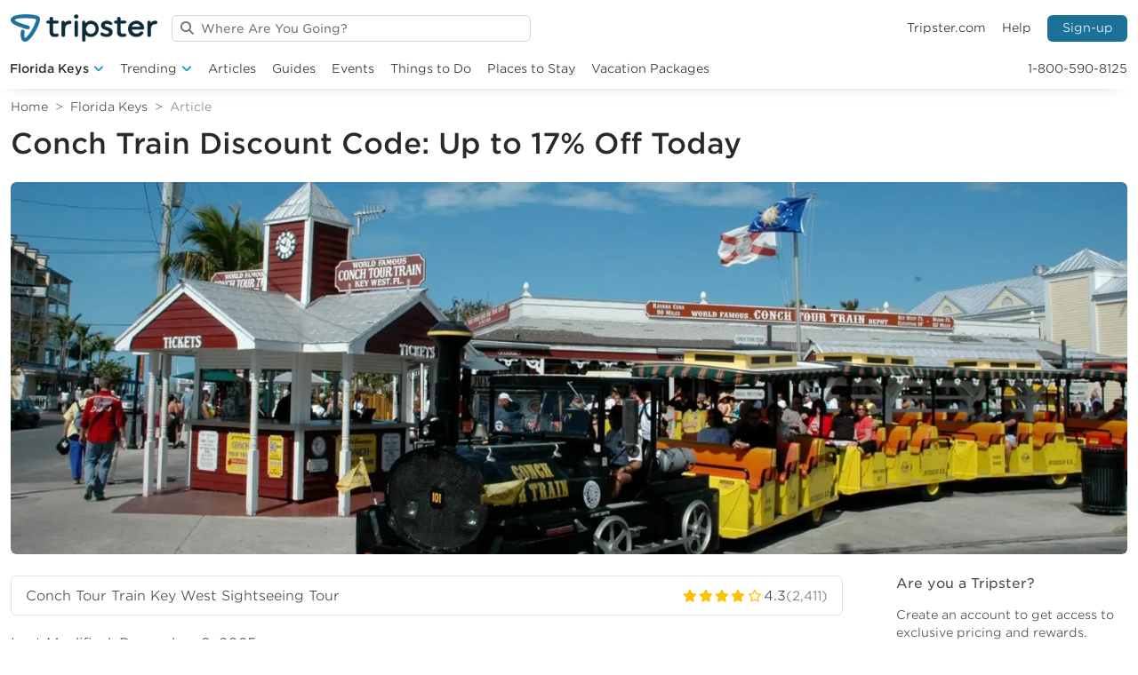

--- FILE ---
content_type: text/html; charset=UTF-8
request_url: https://www.tripster.com/travelguide/conch-train-key-west/
body_size: 38679
content:
<!DOCTYPE html>
<html lang="en-US">
	<head><meta charset="utf-8"><script>if(navigator.userAgent.match(/MSIE|Internet Explorer/i)||navigator.userAgent.match(/Trident\/7\..*?rv:11/i)){var href=document.location.href;if(!href.match(/[?&]nowprocket/)){if(href.indexOf("?")==-1){if(href.indexOf("#")==-1){document.location.href=href+"?nowprocket=1"}else{document.location.href=href.replace("#","?nowprocket=1#")}}else{if(href.indexOf("#")==-1){document.location.href=href+"&nowprocket=1"}else{document.location.href=href.replace("#","&nowprocket=1#")}}}}</script><script>(()=>{class RocketLazyLoadScripts{constructor(){this.v="2.0.4",this.userEvents=["keydown","keyup","mousedown","mouseup","mousemove","mouseover","mouseout","touchmove","touchstart","touchend","touchcancel","wheel","click","dblclick","input"],this.attributeEvents=["onblur","onclick","oncontextmenu","ondblclick","onfocus","onmousedown","onmouseenter","onmouseleave","onmousemove","onmouseout","onmouseover","onmouseup","onmousewheel","onscroll","onsubmit"]}async t(){this.i(),this.o(),/iP(ad|hone)/.test(navigator.userAgent)&&this.h(),this.u(),this.l(this),this.m(),this.k(this),this.p(this),this._(),await Promise.all([this.R(),this.L()]),this.lastBreath=Date.now(),this.S(this),this.P(),this.D(),this.O(),this.M(),await this.C(this.delayedScripts.normal),await this.C(this.delayedScripts.defer),await this.C(this.delayedScripts.async),await this.T(),await this.F(),await this.j(),await this.A(),window.dispatchEvent(new Event("rocket-allScriptsLoaded")),this.everythingLoaded=!0,this.lastTouchEnd&&await new Promise(t=>setTimeout(t,500-Date.now()+this.lastTouchEnd)),this.I(),this.H(),this.U(),this.W()}i(){this.CSPIssue=sessionStorage.getItem("rocketCSPIssue"),document.addEventListener("securitypolicyviolation",t=>{this.CSPIssue||"script-src-elem"!==t.violatedDirective||"data"!==t.blockedURI||(this.CSPIssue=!0,sessionStorage.setItem("rocketCSPIssue",!0))},{isRocket:!0})}o(){window.addEventListener("pageshow",t=>{this.persisted=t.persisted,this.realWindowLoadedFired=!0},{isRocket:!0}),window.addEventListener("pagehide",()=>{this.onFirstUserAction=null},{isRocket:!0})}h(){let t;function e(e){t=e}window.addEventListener("touchstart",e,{isRocket:!0}),window.addEventListener("touchend",function i(o){o.changedTouches[0]&&t.changedTouches[0]&&Math.abs(o.changedTouches[0].pageX-t.changedTouches[0].pageX)<10&&Math.abs(o.changedTouches[0].pageY-t.changedTouches[0].pageY)<10&&o.timeStamp-t.timeStamp<200&&(window.removeEventListener("touchstart",e,{isRocket:!0}),window.removeEventListener("touchend",i,{isRocket:!0}),"INPUT"===o.target.tagName&&"text"===o.target.type||(o.target.dispatchEvent(new TouchEvent("touchend",{target:o.target,bubbles:!0})),o.target.dispatchEvent(new MouseEvent("mouseover",{target:o.target,bubbles:!0})),o.target.dispatchEvent(new PointerEvent("click",{target:o.target,bubbles:!0,cancelable:!0,detail:1,clientX:o.changedTouches[0].clientX,clientY:o.changedTouches[0].clientY})),event.preventDefault()))},{isRocket:!0})}q(t){this.userActionTriggered||("mousemove"!==t.type||this.firstMousemoveIgnored?"keyup"===t.type||"mouseover"===t.type||"mouseout"===t.type||(this.userActionTriggered=!0,this.onFirstUserAction&&this.onFirstUserAction()):this.firstMousemoveIgnored=!0),"click"===t.type&&t.preventDefault(),t.stopPropagation(),t.stopImmediatePropagation(),"touchstart"===this.lastEvent&&"touchend"===t.type&&(this.lastTouchEnd=Date.now()),"click"===t.type&&(this.lastTouchEnd=0),this.lastEvent=t.type,t.composedPath&&t.composedPath()[0].getRootNode()instanceof ShadowRoot&&(t.rocketTarget=t.composedPath()[0]),this.savedUserEvents.push(t)}u(){this.savedUserEvents=[],this.userEventHandler=this.q.bind(this),this.userEvents.forEach(t=>window.addEventListener(t,this.userEventHandler,{passive:!1,isRocket:!0})),document.addEventListener("visibilitychange",this.userEventHandler,{isRocket:!0})}U(){this.userEvents.forEach(t=>window.removeEventListener(t,this.userEventHandler,{passive:!1,isRocket:!0})),document.removeEventListener("visibilitychange",this.userEventHandler,{isRocket:!0}),this.savedUserEvents.forEach(t=>{(t.rocketTarget||t.target).dispatchEvent(new window[t.constructor.name](t.type,t))})}m(){const t="return false",e=Array.from(this.attributeEvents,t=>"data-rocket-"+t),i="["+this.attributeEvents.join("],[")+"]",o="[data-rocket-"+this.attributeEvents.join("],[data-rocket-")+"]",s=(e,i,o)=>{o&&o!==t&&(e.setAttribute("data-rocket-"+i,o),e["rocket"+i]=new Function("event",o),e.setAttribute(i,t))};new MutationObserver(t=>{for(const n of t)"attributes"===n.type&&(n.attributeName.startsWith("data-rocket-")||this.everythingLoaded?n.attributeName.startsWith("data-rocket-")&&this.everythingLoaded&&this.N(n.target,n.attributeName.substring(12)):s(n.target,n.attributeName,n.target.getAttribute(n.attributeName))),"childList"===n.type&&n.addedNodes.forEach(t=>{if(t.nodeType===Node.ELEMENT_NODE)if(this.everythingLoaded)for(const i of[t,...t.querySelectorAll(o)])for(const t of i.getAttributeNames())e.includes(t)&&this.N(i,t.substring(12));else for(const e of[t,...t.querySelectorAll(i)])for(const t of e.getAttributeNames())this.attributeEvents.includes(t)&&s(e,t,e.getAttribute(t))})}).observe(document,{subtree:!0,childList:!0,attributeFilter:[...this.attributeEvents,...e]})}I(){this.attributeEvents.forEach(t=>{document.querySelectorAll("[data-rocket-"+t+"]").forEach(e=>{this.N(e,t)})})}N(t,e){const i=t.getAttribute("data-rocket-"+e);i&&(t.setAttribute(e,i),t.removeAttribute("data-rocket-"+e))}k(t){Object.defineProperty(HTMLElement.prototype,"onclick",{get(){return this.rocketonclick||null},set(e){this.rocketonclick=e,this.setAttribute(t.everythingLoaded?"onclick":"data-rocket-onclick","this.rocketonclick(event)")}})}S(t){function e(e,i){let o=e[i];e[i]=null,Object.defineProperty(e,i,{get:()=>o,set(s){t.everythingLoaded?o=s:e["rocket"+i]=o=s}})}e(document,"onreadystatechange"),e(window,"onload"),e(window,"onpageshow");try{Object.defineProperty(document,"readyState",{get:()=>t.rocketReadyState,set(e){t.rocketReadyState=e},configurable:!0}),document.readyState="loading"}catch(t){console.log("WPRocket DJE readyState conflict, bypassing")}}l(t){this.originalAddEventListener=EventTarget.prototype.addEventListener,this.originalRemoveEventListener=EventTarget.prototype.removeEventListener,this.savedEventListeners=[],EventTarget.prototype.addEventListener=function(e,i,o){o&&o.isRocket||!t.B(e,this)&&!t.userEvents.includes(e)||t.B(e,this)&&!t.userActionTriggered||e.startsWith("rocket-")||t.everythingLoaded?t.originalAddEventListener.call(this,e,i,o):(t.savedEventListeners.push({target:this,remove:!1,type:e,func:i,options:o}),"mouseenter"!==e&&"mouseleave"!==e||t.originalAddEventListener.call(this,e,t.savedUserEvents.push,o))},EventTarget.prototype.removeEventListener=function(e,i,o){o&&o.isRocket||!t.B(e,this)&&!t.userEvents.includes(e)||t.B(e,this)&&!t.userActionTriggered||e.startsWith("rocket-")||t.everythingLoaded?t.originalRemoveEventListener.call(this,e,i,o):t.savedEventListeners.push({target:this,remove:!0,type:e,func:i,options:o})}}J(t,e){this.savedEventListeners=this.savedEventListeners.filter(i=>{let o=i.type,s=i.target||window;return e!==o||t!==s||(this.B(o,s)&&(i.type="rocket-"+o),this.$(i),!1)})}H(){EventTarget.prototype.addEventListener=this.originalAddEventListener,EventTarget.prototype.removeEventListener=this.originalRemoveEventListener,this.savedEventListeners.forEach(t=>this.$(t))}$(t){t.remove?this.originalRemoveEventListener.call(t.target,t.type,t.func,t.options):this.originalAddEventListener.call(t.target,t.type,t.func,t.options)}p(t){let e;function i(e){return t.everythingLoaded?e:e.split(" ").map(t=>"load"===t||t.startsWith("load.")?"rocket-jquery-load":t).join(" ")}function o(o){function s(e){const s=o.fn[e];o.fn[e]=o.fn.init.prototype[e]=function(){return this[0]===window&&t.userActionTriggered&&("string"==typeof arguments[0]||arguments[0]instanceof String?arguments[0]=i(arguments[0]):"object"==typeof arguments[0]&&Object.keys(arguments[0]).forEach(t=>{const e=arguments[0][t];delete arguments[0][t],arguments[0][i(t)]=e})),s.apply(this,arguments),this}}if(o&&o.fn&&!t.allJQueries.includes(o)){const e={DOMContentLoaded:[],"rocket-DOMContentLoaded":[]};for(const t in e)document.addEventListener(t,()=>{e[t].forEach(t=>t())},{isRocket:!0});o.fn.ready=o.fn.init.prototype.ready=function(i){function s(){parseInt(o.fn.jquery)>2?setTimeout(()=>i.bind(document)(o)):i.bind(document)(o)}return"function"==typeof i&&(t.realDomReadyFired?!t.userActionTriggered||t.fauxDomReadyFired?s():e["rocket-DOMContentLoaded"].push(s):e.DOMContentLoaded.push(s)),o([])},s("on"),s("one"),s("off"),t.allJQueries.push(o)}e=o}t.allJQueries=[],o(window.jQuery),Object.defineProperty(window,"jQuery",{get:()=>e,set(t){o(t)}})}P(){const t=new Map;document.write=document.writeln=function(e){const i=document.currentScript,o=document.createRange(),s=i.parentElement;let n=t.get(i);void 0===n&&(n=i.nextSibling,t.set(i,n));const c=document.createDocumentFragment();o.setStart(c,0),c.appendChild(o.createContextualFragment(e)),s.insertBefore(c,n)}}async R(){return new Promise(t=>{this.userActionTriggered?t():this.onFirstUserAction=t})}async L(){return new Promise(t=>{document.addEventListener("DOMContentLoaded",()=>{this.realDomReadyFired=!0,t()},{isRocket:!0})})}async j(){return this.realWindowLoadedFired?Promise.resolve():new Promise(t=>{window.addEventListener("load",t,{isRocket:!0})})}M(){this.pendingScripts=[];this.scriptsMutationObserver=new MutationObserver(t=>{for(const e of t)e.addedNodes.forEach(t=>{"SCRIPT"!==t.tagName||t.noModule||t.isWPRocket||this.pendingScripts.push({script:t,promise:new Promise(e=>{const i=()=>{const i=this.pendingScripts.findIndex(e=>e.script===t);i>=0&&this.pendingScripts.splice(i,1),e()};t.addEventListener("load",i,{isRocket:!0}),t.addEventListener("error",i,{isRocket:!0}),setTimeout(i,1e3)})})})}),this.scriptsMutationObserver.observe(document,{childList:!0,subtree:!0})}async F(){await this.X(),this.pendingScripts.length?(await this.pendingScripts[0].promise,await this.F()):this.scriptsMutationObserver.disconnect()}D(){this.delayedScripts={normal:[],async:[],defer:[]},document.querySelectorAll("script[type$=rocketlazyloadscript]").forEach(t=>{t.hasAttribute("data-rocket-src")?t.hasAttribute("async")&&!1!==t.async?this.delayedScripts.async.push(t):t.hasAttribute("defer")&&!1!==t.defer||"module"===t.getAttribute("data-rocket-type")?this.delayedScripts.defer.push(t):this.delayedScripts.normal.push(t):this.delayedScripts.normal.push(t)})}async _(){await this.L();let t=[];document.querySelectorAll("script[type$=rocketlazyloadscript][data-rocket-src]").forEach(e=>{let i=e.getAttribute("data-rocket-src");if(i&&!i.startsWith("data:")){i.startsWith("//")&&(i=location.protocol+i);try{const o=new URL(i).origin;o!==location.origin&&t.push({src:o,crossOrigin:e.crossOrigin||"module"===e.getAttribute("data-rocket-type")})}catch(t){}}}),t=[...new Map(t.map(t=>[JSON.stringify(t),t])).values()],this.Y(t,"preconnect")}async G(t){if(await this.K(),!0!==t.noModule||!("noModule"in HTMLScriptElement.prototype))return new Promise(e=>{let i;function o(){(i||t).setAttribute("data-rocket-status","executed"),e()}try{if(navigator.userAgent.includes("Firefox/")||""===navigator.vendor||this.CSPIssue)i=document.createElement("script"),[...t.attributes].forEach(t=>{let e=t.nodeName;"type"!==e&&("data-rocket-type"===e&&(e="type"),"data-rocket-src"===e&&(e="src"),i.setAttribute(e,t.nodeValue))}),t.text&&(i.text=t.text),t.nonce&&(i.nonce=t.nonce),i.hasAttribute("src")?(i.addEventListener("load",o,{isRocket:!0}),i.addEventListener("error",()=>{i.setAttribute("data-rocket-status","failed-network"),e()},{isRocket:!0}),setTimeout(()=>{i.isConnected||e()},1)):(i.text=t.text,o()),i.isWPRocket=!0,t.parentNode.replaceChild(i,t);else{const i=t.getAttribute("data-rocket-type"),s=t.getAttribute("data-rocket-src");i?(t.type=i,t.removeAttribute("data-rocket-type")):t.removeAttribute("type"),t.addEventListener("load",o,{isRocket:!0}),t.addEventListener("error",i=>{this.CSPIssue&&i.target.src.startsWith("data:")?(console.log("WPRocket: CSP fallback activated"),t.removeAttribute("src"),this.G(t).then(e)):(t.setAttribute("data-rocket-status","failed-network"),e())},{isRocket:!0}),s?(t.fetchPriority="high",t.removeAttribute("data-rocket-src"),t.src=s):t.src="data:text/javascript;base64,"+window.btoa(unescape(encodeURIComponent(t.text)))}}catch(i){t.setAttribute("data-rocket-status","failed-transform"),e()}});t.setAttribute("data-rocket-status","skipped")}async C(t){const e=t.shift();return e?(e.isConnected&&await this.G(e),this.C(t)):Promise.resolve()}O(){this.Y([...this.delayedScripts.normal,...this.delayedScripts.defer,...this.delayedScripts.async],"preload")}Y(t,e){this.trash=this.trash||[];let i=!0;var o=document.createDocumentFragment();t.forEach(t=>{const s=t.getAttribute&&t.getAttribute("data-rocket-src")||t.src;if(s&&!s.startsWith("data:")){const n=document.createElement("link");n.href=s,n.rel=e,"preconnect"!==e&&(n.as="script",n.fetchPriority=i?"high":"low"),t.getAttribute&&"module"===t.getAttribute("data-rocket-type")&&(n.crossOrigin=!0),t.crossOrigin&&(n.crossOrigin=t.crossOrigin),t.integrity&&(n.integrity=t.integrity),t.nonce&&(n.nonce=t.nonce),o.appendChild(n),this.trash.push(n),i=!1}}),document.head.appendChild(o)}W(){this.trash.forEach(t=>t.remove())}async T(){try{document.readyState="interactive"}catch(t){}this.fauxDomReadyFired=!0;try{await this.K(),this.J(document,"readystatechange"),document.dispatchEvent(new Event("rocket-readystatechange")),await this.K(),document.rocketonreadystatechange&&document.rocketonreadystatechange(),await this.K(),this.J(document,"DOMContentLoaded"),document.dispatchEvent(new Event("rocket-DOMContentLoaded")),await this.K(),this.J(window,"DOMContentLoaded"),window.dispatchEvent(new Event("rocket-DOMContentLoaded"))}catch(t){console.error(t)}}async A(){try{document.readyState="complete"}catch(t){}try{await this.K(),this.J(document,"readystatechange"),document.dispatchEvent(new Event("rocket-readystatechange")),await this.K(),document.rocketonreadystatechange&&document.rocketonreadystatechange(),await this.K(),this.J(window,"load"),window.dispatchEvent(new Event("rocket-load")),await this.K(),window.rocketonload&&window.rocketonload(),await this.K(),this.allJQueries.forEach(t=>t(window).trigger("rocket-jquery-load")),await this.K(),this.J(window,"pageshow");const t=new Event("rocket-pageshow");t.persisted=this.persisted,window.dispatchEvent(t),await this.K(),window.rocketonpageshow&&window.rocketonpageshow({persisted:this.persisted})}catch(t){console.error(t)}}async K(){Date.now()-this.lastBreath>45&&(await this.X(),this.lastBreath=Date.now())}async X(){return document.hidden?new Promise(t=>setTimeout(t)):new Promise(t=>requestAnimationFrame(t))}B(t,e){return e===document&&"readystatechange"===t||(e===document&&"DOMContentLoaded"===t||(e===window&&"DOMContentLoaded"===t||(e===window&&"load"===t||e===window&&"pageshow"===t)))}static run(){(new RocketLazyLoadScripts).t()}}RocketLazyLoadScripts.run()})();</script>
	
	<meta http-equiv="x-ua-compatible" content="ie=edge">
	<meta name="viewport" content="width=device-width, initial-scale=1">
	<meta name="robots" content="index, follow, max-image-preview:large, max-snippet:-1, max-video-preview:-1">

	<!-- This site is optimized with the Yoast SEO Premium plugin v26.8 (Yoast SEO v26.8) - https://yoast.com/product/yoast-seo-premium-wordpress/ -->
	<title>Conch Train Key West Tickets: Up To 17% Off Today</title>
	<meta name="description" content="Conch Train Key West Tickets save up to 17% instantly. Instant confirmation, no hidden fees, and no codes needed when booking with Tripster!">
	<link rel="canonical" href="https://www.tripster.com/travelguide/conch-train-key-west/">
	<meta property="og:locale" content="en_US">
	<meta property="og:type" content="article">
	<meta property="og:title" content="Conch Train Discount Code: Up to 17% Off Today">
	<meta property="og:description" content="Looking for Conch Train Key West tickets that won’t derail your vacation budget? With Tripster, you can save up to 17% off your fare and enjoy instant">
	<meta property="og:url" content="https://www.tripster.com/travelguide/conch-train-key-west/">
	<meta property="og:site_name" content="Tripster Travel Guide">
	<meta property="article:publisher" content="https://www.facebook.com/Tripster">
	<meta property="article:published_time" content="2025-08-18T20:59:13+00:00">
	<meta property="article:modified_time" content="2025-12-09T18:23:11+00:00">
	<meta property="og:image" content="https://cdn.tripster.com/travelguide/wp-content/uploads/2025/12/Conch-Tour-Train-Sightseeing-Tour-Key-West-Florida-USA.jpg">
	<meta property="og:image:width" content="1920">
	<meta property="og:image:height" content="1080">
	<meta property="og:image:type" content="image/jpeg">
	<meta name="author" content="Destiny Serrano">
	<meta name="twitter:card" content="summary_large_image">
	<meta name="twitter:creator" content="@tripster">
	<meta name="twitter:site" content="@tripster">
	<meta name="twitter:label1" content="Written by">
	<meta name="twitter:data1" content="Destiny Serrano">
	<meta name="twitter:label2" content="Est. reading time">
	<meta name="twitter:data2" content="7 minutes">
	<script type="application/ld+json" class="yoast-schema-graph">{"@context":"https://schema.org","@graph":[{"@type":"Article","@id":"https://www.tripster.com/travelguide/conch-train-key-west/#article","isPartOf":{"@id":"https://www.tripster.com/travelguide/conch-train-key-west/"},"author":{"name":"Destiny Serrano","@id":"https://www.tripster.com/travelguide/#/schema/person/75129cf387a999fe093ff3a4bdd0e270"},"headline":"Conch Train Discount Code: Up to 17% Off Today","datePublished":"2025-08-18T20:59:13+00:00","dateModified":"2025-12-09T18:23:11+00:00","mainEntityOfPage":{"@id":"https://www.tripster.com/travelguide/conch-train-key-west/"},"wordCount":1352,"commentCount":0,"image":{"@id":"https://www.tripster.com/travelguide/conch-train-key-west/#primaryimage"},"thumbnailUrl":"https://cdn.tripster.com/travelguide/wp-content/uploads/2025/12/Conch-Tour-Train-Sightseeing-Tour-Key-West-Florida-USA.jpg","keywords":["Florida Keys Discounts"],"articleSection":["Ultimate Guides"],"inLanguage":"en-US","potentialAction":[{"@type":"CommentAction","name":"Comment","target":["https://www.tripster.com/travelguide/conch-train-key-west/#respond"]}]},{"@type":"WebPage","@id":"https://www.tripster.com/travelguide/conch-train-key-west/","url":"https://www.tripster.com/travelguide/conch-train-key-west/","name":"Conch Train Key West Tickets: Up To 17% Off Today","isPartOf":{"@id":"https://www.tripster.com/travelguide/#website"},"primaryImageOfPage":{"@id":"https://www.tripster.com/travelguide/conch-train-key-west/#primaryimage"},"image":{"@id":"https://www.tripster.com/travelguide/conch-train-key-west/#primaryimage"},"thumbnailUrl":"https://cdn.tripster.com/travelguide/wp-content/uploads/2025/12/Conch-Tour-Train-Sightseeing-Tour-Key-West-Florida-USA.jpg","datePublished":"2025-08-18T20:59:13+00:00","dateModified":"2025-12-09T18:23:11+00:00","author":{"@id":"https://www.tripster.com/travelguide/#/schema/person/75129cf387a999fe093ff3a4bdd0e270"},"description":"Conch Train Key West Tickets save up to 17% instantly. Instant confirmation, no hidden fees, and no codes needed when booking with Tripster!","breadcrumb":{"@id":"https://www.tripster.com/travelguide/conch-train-key-west/#breadcrumb"},"inLanguage":"en-US","potentialAction":[{"@type":"ReadAction","target":["https://www.tripster.com/travelguide/conch-train-key-west/"]}]},{"@type":"ImageObject","inLanguage":"en-US","@id":"https://www.tripster.com/travelguide/conch-train-key-west/#primaryimage","url":"https://cdn.tripster.com/travelguide/wp-content/uploads/2025/12/Conch-Tour-Train-Sightseeing-Tour-Key-West-Florida-USA.jpg","contentUrl":"https://cdn.tripster.com/travelguide/wp-content/uploads/2025/12/Conch-Tour-Train-Sightseeing-Tour-Key-West-Florida-USA.jpg","width":1920,"height":1080,"caption":"people aboard a train tour with the ticketing station at the back"},{"@type":"BreadcrumbList","@id":"https://www.tripster.com/travelguide/conch-train-key-west/#breadcrumb","itemListElement":[{"@type":"ListItem","position":1,"name":"Home","item":"https://www.tripster.com/travelguide/"},{"@type":"ListItem","position":2,"name":"Florida Keys","item":"https://www.tripster.com/travelguide/destination/florida-keys/"},{"@type":"ListItem","position":3,"name":"Conch Train Discount Code: Up to 17% Off Today"}]},{"@type":"WebSite","@id":"https://www.tripster.com/travelguide/#website","url":"https://www.tripster.com/travelguide/","name":"Tripster Travel Guide","description":"Tripster Travel Guide","potentialAction":[{"@type":"SearchAction","target":{"@type":"EntryPoint","urlTemplate":"https://www.tripster.com/travelguide/?s={search_term_string}"},"query-input":{"@type":"PropertyValueSpecification","valueRequired":true,"valueName":"search_term_string"}}],"inLanguage":"en-US"},{"@type":"Person","@id":"https://www.tripster.com/travelguide/#/schema/person/75129cf387a999fe093ff3a4bdd0e270","name":"Destiny Serrano","image":{"@type":"ImageObject","inLanguage":"en-US","@id":"https://www.tripster.com/travelguide/#/schema/person/image/","url":"https://cdn.tripster.com/travelguide/wp-content/uploads/2025/07/Destiny-scaled-96x96.jpg","contentUrl":"https://cdn.tripster.com/travelguide/wp-content/uploads/2025/07/Destiny-scaled-96x96.jpg","caption":"Destiny Serrano"},"description":"Destiny is a Destination Content Writer at Tripster, combining her travel expertise with a passion for clear, reliable storytelling that helps families plan unforgettable trips. With a strong command of destination research and on-the-ground logistics, she creates guides that are equal parts inspiring and deeply practical. Her work is shaped by a commitment to clarity, transparency, and traveler value. Whether she&rsquo;s breaking down must-know planning tips, comparing attraction options, or spotlighting hidden gems worth adding to an itinerary, Destiny ensures every article delivers insights readers can trust. Driven by a traveler-first philosophy, Destiny believes expert travel content should simplify decision-making and remove the stress from planning. By translating detailed research into accessible, actionable advice, she empowers travelers to explore confidently, get the best value for their budget, and enjoy each destination to the fullest.","sameAs":["https://www.linkedin.com/in/destiny-serrano-738580202/"],"url":"https://www.tripster.com/travelguide/author/destiny/"}]}</script>
	<!-- / Yoast SEO Premium plugin. -->


<link rel="dns-prefetch" href="//static.addtoany.com">
<link rel="dns-prefetch" href="//kit.fontawesome.com">
<link rel="dns-prefetch" href="//www.tripster.com">
<link rel="dns-prefetch" href="//cdn.tripster.com">

<link href="https://cdn.tripster.com" rel="preconnect">
<link rel="alternate" type="application/rss+xml" title="Tripster Travel Guide » Feed" href="https://www.tripster.com/travelguide/feed/">
<style id="wp-img-auto-sizes-contain-inline-css" type="text/css">
img:is([sizes=auto i],[sizes^="auto," i]){contain-intrinsic-size:3000px 1500px}
/*# sourceURL=wp-img-auto-sizes-contain-inline-css */
</style>
<style id="classic-theme-styles-inline-css" type="text/css">
/*! This file is auto-generated */
.wp-block-button__link{color:#fff;background-color:#32373c;border-radius:9999px;box-shadow:none;text-decoration:none;padding:calc(.667em + 2px) calc(1.333em + 2px);font-size:1.125em}.wp-block-file__button{background:#32373c;color:#fff;text-decoration:none}
/*# sourceURL=/wp-includes/css/classic-themes.min.css */
</style>
<link data-minify="1" rel="stylesheet" href="https://www.tripster.com/travelguide/wp-content/cache/min/1/travelguide/wp-content/plugins/categories-images/assets/css/zci-styles.css?ver=1768931503"><link data-minify="1" rel="stylesheet" href="https://www.tripster.com/travelguide/wp-content/cache/min/1/travelguide/wp-content/plugins/easy-accordion-pro/public/assets/css/font-awesome.min.css?ver=1768931509"><link rel="stylesheet" href="https://cdn.tripster.com/travelguide/wp-content/plugins/easy-accordion-pro/public/assets/css/animate.min.css?ver=4.0.0"><link data-minify="1" rel="stylesheet" href="https://www.tripster.com/travelguide/wp-content/cache/min/1/travelguide/wp-content/plugins/easy-accordion-pro/public/assets/css/ea-style.min.css?ver=1768931509"><style id="sp-ea-style-inline-css" type="text/css">
#sp-ea-131824 .spcollapsing{height: 0; overflow: hidden; transition-property: height; transition-duration: 350ms;}#sp-ea-131824.sp-easy-accordion>.sp-ea-single.eap_inactive>.ea-header a {background-color: #bb0000 !important; color: #fff !important;}#sp-ea-131824.sp-easy-accordion>.sp-ea-single{ margin-bottom: 10px; border: 1px solid #e2e2e2; border-radius: 3px;}#sp-ea-131824.sp-easy-accordion>.sp-ea-single.ea-expand{ border-color: #e2e2e2;}#sp-ea-131824.sp-easy-accordion>.sp-ea-single:hover{ border-color: #bfbfbf;}#sp-ea-131824.sp-easy-accordion>.sp-ea-single>.ea-header a {background: #eee;}#sp-ea-131824.sp-easy-accordion>.sp-ea-single.ea-expand>.ea-header a {background: #eee;}#sp-ea-131824.sp-easy-accordion>.sp-ea-single>.ea-header:hover a {background: #eee;}#sp-ea-131824.sp-easy-accordion>.sp-ea-single>.ea-header a .eap-title-icon { color: #444;font-size: 20px;} #sp-ea-131824.sp-easy-accordion>.sp-ea-single>.ea-header a .eap-title-custom-icon {max-width: 20px;}#sp-ea-131824.sp-easy-accordion>.sp-ea-single>.ea-header:hover a .eap-title-icon {color: #444;}#sp-ea-131824.sp-easy-accordion>.sp-ea-single.ea-expand>.ea-header a .eap-title-icon {color: #444;}#sp-ea-131824.sp-easy-accordion>.sp-ea-single>.ea-header a {padding: 15px 15px 15px 15px; color: #444; font-size: 20px; line-height: 30px; text-align: left; letter-spacing: 0px; text-transform: none;}#sp-ea-131824.sp-easy-accordion>.sp-ea-single>.ea-header:hover a {color: #444;}#sp-ea-131824.sp-easy-accordion>.sp-ea-single.ea-expand>.ea-header a {color: #444;}#sp-ea-131824.sp-easy-accordion>.sp-ea-single>.sp-collapse>.ea-body p,#sp-ea-131824.sp-easy-accordion>.sp-ea-single>.sp-collapse>.ea-body{background: #fff; padding: 15px 15px 15px 15px; border-radius: 0 0 3px 3px; color: #444; font-size: 16px; text-align: left; letter-spacing: 0px; line-height: 26px; animation-delay: 200ms; text-transform: none;}#sp-ea-131824.sp-easy-accordion>.sp-ea-single>.ea-header a .ea-expand-icon.fa:before {color: #444; font-size: 16px; font-style: normal;}#sp-ea-131824.sp-easy-accordion>.sp-ea-single>.ea-header:hover a .ea-expand-icon.fa:before {color: #444;}#sp-ea-131824.sp-easy-accordion>.sp-ea-single.ea-expand>.ea-header a .ea-expand-icon.fa:before {color: #444;}#sp-ea-131824.sp-easy-accordion>.sp-ea-single{border-radius: 3px; border: 1px solid #e2e2e2;}#sp-ea-131824.sp-easy-accordion>.sp-ea-single>.sp-collapse>.ea-body{border-radius: 0 0 3px 3px; border: none;}#sp-ea-131824.sp-easy-accordion>.sp-ea-single>.ea-header a .ea-expand-icon.fa {float: left; margin-right: 10px;}#sp-ea-131824 #eap_faq_search_bar_container {display:none; opacity:0;}#sp-ea-131824 #eap_faq_search_bar_container span::before{content:"";}#sp-ea-131824.sp-easy-accordion>.sp-ea-single>.sp-collapse>.ea-body p{ padding:0px}#sp-eap-accordion-section-131824.sp-eap-container .sp-eap-infinite-scroll-loader,#sp-eap-accordion-section-131824.sp-eap-container div:is(.sp-eap-load-more,.sp-eap-ajax-number-pagination){text-align:center;}#sp-ea-131824>.sp-ea-single>.sp-collapse>.ea-body .eap-product-price {color: #444;}#sp-ea-131824.sp-easy-accordion>.sp-ea-single>.sp-collapse>.ea-body .eap-product-price del{color: rgba(68,68,68,0.71);}#sp-ea-131824.sp-easy-accordion>.sp-ea-single>.sp-collapse>.ea-body .eap-product-cart-button .woocommerce a { border: 1px solid #DAD6DA;border-radius: 2px;background-color: transparent;color: #444;}#sp-ea-131824.sp-easy-accordion>.sp-ea-single>.sp-collapse>.ea-body .eap-product-cart-button .woocommerce a:hover { border-color: #444;background-color: #444;color: #fff;}#sp-ea-131824.sp-easy-accordion>.sp-ea-single>>.sp-collapse>.ea-body .eap-product-cart-button .eap-product-quantity .eap_input_text {border: 1px solid #DAD6DA;}#sp-ea-131824.sp-easy-accordion>.sp-ea-single>.sp-collapse>.ea-body .eap-product-cart-button a.add_to_cart_button{position: relative;}.sp-easy-accordion>.sp-ea-single>.ea-header a { font-size: 18px !important; padding: 10px 15px !important; line-height: 1.5 !important;}
/*# sourceURL=sp-ea-style-inline-css */
</style>
<link rel="stylesheet" href="https://cdn.tripster.com/travelguide/wp-content/plugins/add-to-any/addtoany.min.css?ver=1.16"><link data-minify="1" rel="stylesheet" href="https://www.tripster.com/travelguide/wp-content/cache/min/1/travelguide/wp-content/themes/travelguide23/css/bootstrap.css?ver=1768931503"><link rel="stylesheet" href="https://cdn.tripster.com/travelguide/wp-content/themes/travelguide23/css/slick.min.css"><link data-minify="1" rel="stylesheet" href="https://www.tripster.com/travelguide/wp-content/cache/min/1/travelguide/wp-content/themes/travelguide23/css/styles.css?ver=1768931503">
		<!-- GA Google Analytics @ https://m0n.co/ga -->
		<script type="rocketlazyloadscript" async data-rocket-src="https://www.googletagmanager.com/gtag/js?id=G-GPL4N24F21"></script>
		<script type="rocketlazyloadscript">
			window.dataLayer = window.dataLayer || [];
			function gtag(){dataLayer.push(arguments);}
			gtag('js', new Date());
			gtag('config', 'G-GPL4N24F21');
		</script>

			<script type="rocketlazyloadscript" data-minify="1" data-rocket-type="text/javascript" async defer data-pin-color="" data-pin-height="28" data-pin-hover="true" data-rocket-src="https://cdn.tripster.com/travelguide/wp-content/cache/min/1/travelguide/wp-content/plugins/pinterest-pin-it-button-on-image-hover-and-post/js/pinit.js?ver=1768931503"></script>
		<!-- Google Tag Manager -->
<script type="rocketlazyloadscript">(function(w,d,s,l,i){w[l]=w[l]||[];w[l].push({'gtm.start':new Date().getTime(),event:'gtm.js'});var f=d.getElementsByTagName(s)[0],j=d.createElement(s);j.async=true;j.src="https://load.sgtm.tripster.com/5vuapfuqet.js?"+i;f.parentNode.insertBefore(j,f);})(window,document,'script','dataLayer','aab=HQFMMjI9TDgiIjstLCdHA0lXX0RAFA9IABcYBRUEBAdaBh4Y');</script>
<!-- End Google Tag Manager --><script type="application/ld+json">{"@context":"https://schema.org","@type":"Product","name":"Conch Tour Train Key West Sightseeing Tour","url":"https://www.tripster.com/detail/conch-tour-train-key-west?select=true","image":"https://cdn.tripster.com/media/logo/Conch_Tour_Train_A4707.png","aggregateRating":{"@type":"AggregateRating","ratingValue":"4.3","bestRating":"5","reviewCount":"2411"}}</script>
<script type="text/javascript" async defer src="https://www.tripster.com/scripts/widget/1.0/products.js"></script><link rel="icon" href="https://cdn.tripster.com/travelguide/wp-content/uploads/2023/02/cropped-tripster-logo-mark-650x650_2-32x32.png" sizes="32x32">
<link rel="icon" href="https://cdn.tripster.com/travelguide/wp-content/uploads/2023/02/cropped-tripster-logo-mark-650x650_2-192x192.png" sizes="192x192">
<link rel="apple-touch-icon" href="https://cdn.tripster.com/travelguide/wp-content/uploads/2023/02/cropped-tripster-logo-mark-650x650_2-180x180.png">
<meta name="msapplication-TileImage" content="https://cdn.tripster.com/travelguide/wp-content/uploads/2023/02/cropped-tripster-logo-mark-650x650_2-270x270.png">
		<style type="text/css" id="wp-custom-css">
			@media (min-width: 1024px) {
	.gallery-masthead h1 {
		font-size: 3em;
	}
	
	.o-page-content .content-body .content-header .product-gallery .gallery-masthead p {
		font-size: 1.35em;
	}
}

.single .content-main .text-body strong {
	font-weight: bold;
}

.single .content-main .text-body h2 {
	font-size: 1.25em;
}
.single .content-main .text-body h3 {
	font-size: 1.15em;
}

.single .content-main .text-body h4 {
	font-size: 1.05rem;
	line-height: 1.5em;
}

.tripster-widget {
	overflow-y: hidden;
}

body.page.events #ez-toc-container {
	display: none;
}		</style>
		<noscript><style id="rocket-lazyload-nojs-css">.rll-youtube-player, [data-lazy-src]{display:none !important;}</style></noscript><script async defer src="https://www.tripster.com/scripts/widget/1.0/packages.js"></script>
<style id="wp-block-heading-inline-css" type="text/css">
h1:where(.wp-block-heading).has-background,h2:where(.wp-block-heading).has-background,h3:where(.wp-block-heading).has-background,h4:where(.wp-block-heading).has-background,h5:where(.wp-block-heading).has-background,h6:where(.wp-block-heading).has-background{padding:1.25em 2.375em}h1.has-text-align-left[style*=writing-mode]:where([style*=vertical-lr]),h1.has-text-align-right[style*=writing-mode]:where([style*=vertical-rl]),h2.has-text-align-left[style*=writing-mode]:where([style*=vertical-lr]),h2.has-text-align-right[style*=writing-mode]:where([style*=vertical-rl]),h3.has-text-align-left[style*=writing-mode]:where([style*=vertical-lr]),h3.has-text-align-right[style*=writing-mode]:where([style*=vertical-rl]),h4.has-text-align-left[style*=writing-mode]:where([style*=vertical-lr]),h4.has-text-align-right[style*=writing-mode]:where([style*=vertical-rl]),h5.has-text-align-left[style*=writing-mode]:where([style*=vertical-lr]),h5.has-text-align-right[style*=writing-mode]:where([style*=vertical-rl]),h6.has-text-align-left[style*=writing-mode]:where([style*=vertical-lr]),h6.has-text-align-right[style*=writing-mode]:where([style*=vertical-rl]){rotate:180deg}
/*# sourceURL=https://www.tripster.com/travelguide/wp-includes/blocks/heading/style.min.css */
</style>
<style id="wp-block-image-inline-css" type="text/css">
.wp-block-image>a,.wp-block-image>figure>a{display:inline-block}.wp-block-image img{box-sizing:border-box;height:auto;max-width:100%;vertical-align:bottom}@media not (prefers-reduced-motion){.wp-block-image img.hide{visibility:hidden}.wp-block-image img.show{animation:show-content-image .4s}}.wp-block-image[style*=border-radius] img,.wp-block-image[style*=border-radius]>a{border-radius:inherit}.wp-block-image.has-custom-border img{box-sizing:border-box}.wp-block-image.aligncenter{text-align:center}.wp-block-image.alignfull>a,.wp-block-image.alignwide>a{width:100%}.wp-block-image.alignfull img,.wp-block-image.alignwide img{height:auto;width:100%}.wp-block-image .aligncenter,.wp-block-image .alignleft,.wp-block-image .alignright,.wp-block-image.aligncenter,.wp-block-image.alignleft,.wp-block-image.alignright{display:table}.wp-block-image .aligncenter>figcaption,.wp-block-image .alignleft>figcaption,.wp-block-image .alignright>figcaption,.wp-block-image.aligncenter>figcaption,.wp-block-image.alignleft>figcaption,.wp-block-image.alignright>figcaption{caption-side:bottom;display:table-caption}.wp-block-image .alignleft{float:left;margin:.5em 1em .5em 0}.wp-block-image .alignright{float:right;margin:.5em 0 .5em 1em}.wp-block-image .aligncenter{margin-left:auto;margin-right:auto}.wp-block-image :where(figcaption){margin-bottom:1em;margin-top:.5em}.wp-block-image.is-style-circle-mask img{border-radius:9999px}@supports ((-webkit-mask-image:none) or (mask-image:none)) or (-webkit-mask-image:none){.wp-block-image.is-style-circle-mask img{border-radius:0;-webkit-mask-image:url('data:image/svg+xml;utf8,<svg viewBox="0 0 100 100" xmlns="http://www.w3.org/2000/svg"><circle cx="50" cy="50" r="50"/>');mask-image:url('data:image/svg+xml;utf8,<svg viewBox="0 0 100 100" xmlns="http://www.w3.org/2000/svg"><circle cx="50" cy="50" r="50"/>');mask-mode:alpha;-webkit-mask-position:center;mask-position:center;-webkit-mask-repeat:no-repeat;mask-repeat:no-repeat;-webkit-mask-size:contain;mask-size:contain}}:root :where(.wp-block-image.is-style-rounded img,.wp-block-image .is-style-rounded img){border-radius:9999px}.wp-block-image figure{margin:0}.wp-lightbox-container{display:flex;flex-direction:column;position:relative}.wp-lightbox-container img{cursor:zoom-in}.wp-lightbox-container img:hover+button{opacity:1}.wp-lightbox-container button{align-items:center;backdrop-filter:blur(16px) saturate(180%);background-color:#5a5a5a40;border:none;border-radius:4px;cursor:zoom-in;display:flex;height:20px;justify-content:center;opacity:0;padding:0;position:absolute;right:16px;text-align:center;top:16px;width:20px;z-index:100}@media not (prefers-reduced-motion){.wp-lightbox-container button{transition:opacity .2s ease}}.wp-lightbox-container button:focus-visible{outline:3px auto #5a5a5a40;outline:3px auto -webkit-focus-ring-color;outline-offset:3px}.wp-lightbox-container button:hover{cursor:pointer;opacity:1}.wp-lightbox-container button:focus{opacity:1}.wp-lightbox-container button:focus,.wp-lightbox-container button:hover,.wp-lightbox-container button:not(:hover):not(:active):not(.has-background){background-color:#5a5a5a40;border:none}.wp-lightbox-overlay{box-sizing:border-box;cursor:zoom-out;height:100vh;left:0;overflow:hidden;position:fixed;top:0;visibility:hidden;width:100%;z-index:100000}.wp-lightbox-overlay .close-button{align-items:center;cursor:pointer;display:flex;justify-content:center;min-height:40px;min-width:40px;padding:0;position:absolute;right:calc(env(safe-area-inset-right) + 16px);top:calc(env(safe-area-inset-top) + 16px);z-index:5000000}.wp-lightbox-overlay .close-button:focus,.wp-lightbox-overlay .close-button:hover,.wp-lightbox-overlay .close-button:not(:hover):not(:active):not(.has-background){background:none;border:none}.wp-lightbox-overlay .lightbox-image-container{height:var(--wp--lightbox-container-height);left:50%;overflow:hidden;position:absolute;top:50%;transform:translate(-50%,-50%);transform-origin:top left;width:var(--wp--lightbox-container-width);z-index:9999999999}.wp-lightbox-overlay .wp-block-image{align-items:center;box-sizing:border-box;display:flex;height:100%;justify-content:center;margin:0;position:relative;transform-origin:0 0;width:100%;z-index:3000000}.wp-lightbox-overlay .wp-block-image img{height:var(--wp--lightbox-image-height);min-height:var(--wp--lightbox-image-height);min-width:var(--wp--lightbox-image-width);width:var(--wp--lightbox-image-width)}.wp-lightbox-overlay .wp-block-image figcaption{display:none}.wp-lightbox-overlay button{background:none;border:none}.wp-lightbox-overlay .scrim{background-color:#fff;height:100%;opacity:.9;position:absolute;width:100%;z-index:2000000}.wp-lightbox-overlay.active{visibility:visible}@media not (prefers-reduced-motion){.wp-lightbox-overlay.active{animation:turn-on-visibility .25s both}.wp-lightbox-overlay.active img{animation:turn-on-visibility .35s both}.wp-lightbox-overlay.show-closing-animation:not(.active){animation:turn-off-visibility .35s both}.wp-lightbox-overlay.show-closing-animation:not(.active) img{animation:turn-off-visibility .25s both}.wp-lightbox-overlay.zoom.active{animation:none;opacity:1;visibility:visible}.wp-lightbox-overlay.zoom.active .lightbox-image-container{animation:lightbox-zoom-in .4s}.wp-lightbox-overlay.zoom.active .lightbox-image-container img{animation:none}.wp-lightbox-overlay.zoom.active .scrim{animation:turn-on-visibility .4s forwards}.wp-lightbox-overlay.zoom.show-closing-animation:not(.active){animation:none}.wp-lightbox-overlay.zoom.show-closing-animation:not(.active) .lightbox-image-container{animation:lightbox-zoom-out .4s}.wp-lightbox-overlay.zoom.show-closing-animation:not(.active) .lightbox-image-container img{animation:none}.wp-lightbox-overlay.zoom.show-closing-animation:not(.active) .scrim{animation:turn-off-visibility .4s forwards}}@keyframes show-content-image{0%{visibility:hidden}99%{visibility:hidden}to{visibility:visible}}@keyframes turn-on-visibility{0%{opacity:0}to{opacity:1}}@keyframes turn-off-visibility{0%{opacity:1;visibility:visible}99%{opacity:0;visibility:visible}to{opacity:0;visibility:hidden}}@keyframes lightbox-zoom-in{0%{transform:translate(calc((-100vw + var(--wp--lightbox-scrollbar-width))/2 + var(--wp--lightbox-initial-left-position)),calc(-50vh + var(--wp--lightbox-initial-top-position))) scale(var(--wp--lightbox-scale))}to{transform:translate(-50%,-50%) scale(1)}}@keyframes lightbox-zoom-out{0%{transform:translate(-50%,-50%) scale(1);visibility:visible}99%{visibility:visible}to{transform:translate(calc((-100vw + var(--wp--lightbox-scrollbar-width))/2 + var(--wp--lightbox-initial-left-position)),calc(-50vh + var(--wp--lightbox-initial-top-position))) scale(var(--wp--lightbox-scale));visibility:hidden}}
/*# sourceURL=https://www.tripster.com/travelguide/wp-includes/blocks/image/style.min.css */
</style>
<style id="wp-block-paragraph-inline-css" type="text/css">
.is-small-text{font-size:.875em}.is-regular-text{font-size:1em}.is-large-text{font-size:2.25em}.is-larger-text{font-size:3em}.has-drop-cap:not(:focus):first-letter{float:left;font-size:8.4em;font-style:normal;font-weight:100;line-height:.68;margin:.05em .1em 0 0;text-transform:uppercase}body.rtl .has-drop-cap:not(:focus):first-letter{float:none;margin-left:.1em}p.has-drop-cap.has-background{overflow:hidden}:root :where(p.has-background){padding:1.25em 2.375em}:where(p.has-text-color:not(.has-link-color)) a{color:inherit}p.has-text-align-left[style*="writing-mode:vertical-lr"],p.has-text-align-right[style*="writing-mode:vertical-rl"]{rotate:180deg}
/*# sourceURL=https://www.tripster.com/travelguide/wp-includes/blocks/paragraph/style.min.css */
</style>
<style id="global-styles-inline-css" type="text/css">
:root{--wp--preset--aspect-ratio--square: 1;--wp--preset--aspect-ratio--4-3: 4/3;--wp--preset--aspect-ratio--3-4: 3/4;--wp--preset--aspect-ratio--3-2: 3/2;--wp--preset--aspect-ratio--2-3: 2/3;--wp--preset--aspect-ratio--16-9: 16/9;--wp--preset--aspect-ratio--9-16: 9/16;--wp--preset--color--black: #000000;--wp--preset--color--cyan-bluish-gray: #abb8c3;--wp--preset--color--white: #ffffff;--wp--preset--color--pale-pink: #f78da7;--wp--preset--color--vivid-red: #cf2e2e;--wp--preset--color--luminous-vivid-orange: #ff6900;--wp--preset--color--luminous-vivid-amber: #fcb900;--wp--preset--color--light-green-cyan: #7bdcb5;--wp--preset--color--vivid-green-cyan: #00d084;--wp--preset--color--pale-cyan-blue: #8ed1fc;--wp--preset--color--vivid-cyan-blue: #0693e3;--wp--preset--color--vivid-purple: #9b51e0;--wp--preset--gradient--vivid-cyan-blue-to-vivid-purple: linear-gradient(135deg,rgb(6,147,227) 0%,rgb(155,81,224) 100%);--wp--preset--gradient--light-green-cyan-to-vivid-green-cyan: linear-gradient(135deg,rgb(122,220,180) 0%,rgb(0,208,130) 100%);--wp--preset--gradient--luminous-vivid-amber-to-luminous-vivid-orange: linear-gradient(135deg,rgb(252,185,0) 0%,rgb(255,105,0) 100%);--wp--preset--gradient--luminous-vivid-orange-to-vivid-red: linear-gradient(135deg,rgb(255,105,0) 0%,rgb(207,46,46) 100%);--wp--preset--gradient--very-light-gray-to-cyan-bluish-gray: linear-gradient(135deg,rgb(238,238,238) 0%,rgb(169,184,195) 100%);--wp--preset--gradient--cool-to-warm-spectrum: linear-gradient(135deg,rgb(74,234,220) 0%,rgb(151,120,209) 20%,rgb(207,42,186) 40%,rgb(238,44,130) 60%,rgb(251,105,98) 80%,rgb(254,248,76) 100%);--wp--preset--gradient--blush-light-purple: linear-gradient(135deg,rgb(255,206,236) 0%,rgb(152,150,240) 100%);--wp--preset--gradient--blush-bordeaux: linear-gradient(135deg,rgb(254,205,165) 0%,rgb(254,45,45) 50%,rgb(107,0,62) 100%);--wp--preset--gradient--luminous-dusk: linear-gradient(135deg,rgb(255,203,112) 0%,rgb(199,81,192) 50%,rgb(65,88,208) 100%);--wp--preset--gradient--pale-ocean: linear-gradient(135deg,rgb(255,245,203) 0%,rgb(182,227,212) 50%,rgb(51,167,181) 100%);--wp--preset--gradient--electric-grass: linear-gradient(135deg,rgb(202,248,128) 0%,rgb(113,206,126) 100%);--wp--preset--gradient--midnight: linear-gradient(135deg,rgb(2,3,129) 0%,rgb(40,116,252) 100%);--wp--preset--font-size--small: 13px;--wp--preset--font-size--medium: 20px;--wp--preset--font-size--large: 36px;--wp--preset--font-size--x-large: 42px;--wp--preset--spacing--20: 0.44rem;--wp--preset--spacing--30: 0.67rem;--wp--preset--spacing--40: 1rem;--wp--preset--spacing--50: 1.5rem;--wp--preset--spacing--60: 2.25rem;--wp--preset--spacing--70: 3.38rem;--wp--preset--spacing--80: 5.06rem;--wp--preset--shadow--natural: 6px 6px 9px rgba(0, 0, 0, 0.2);--wp--preset--shadow--deep: 12px 12px 50px rgba(0, 0, 0, 0.4);--wp--preset--shadow--sharp: 6px 6px 0px rgba(0, 0, 0, 0.2);--wp--preset--shadow--outlined: 6px 6px 0px -3px rgb(255, 255, 255), 6px 6px rgb(0, 0, 0);--wp--preset--shadow--crisp: 6px 6px 0px rgb(0, 0, 0);}:where(.is-layout-flex){gap: 0.5em;}:where(.is-layout-grid){gap: 0.5em;}body .is-layout-flex{display: flex;}.is-layout-flex{flex-wrap: wrap;align-items: center;}.is-layout-flex > :is(*, div){margin: 0;}body .is-layout-grid{display: grid;}.is-layout-grid > :is(*, div){margin: 0;}:where(.wp-block-columns.is-layout-flex){gap: 2em;}:where(.wp-block-columns.is-layout-grid){gap: 2em;}:where(.wp-block-post-template.is-layout-flex){gap: 1.25em;}:where(.wp-block-post-template.is-layout-grid){gap: 1.25em;}.has-black-color{color: var(--wp--preset--color--black) !important;}.has-cyan-bluish-gray-color{color: var(--wp--preset--color--cyan-bluish-gray) !important;}.has-white-color{color: var(--wp--preset--color--white) !important;}.has-pale-pink-color{color: var(--wp--preset--color--pale-pink) !important;}.has-vivid-red-color{color: var(--wp--preset--color--vivid-red) !important;}.has-luminous-vivid-orange-color{color: var(--wp--preset--color--luminous-vivid-orange) !important;}.has-luminous-vivid-amber-color{color: var(--wp--preset--color--luminous-vivid-amber) !important;}.has-light-green-cyan-color{color: var(--wp--preset--color--light-green-cyan) !important;}.has-vivid-green-cyan-color{color: var(--wp--preset--color--vivid-green-cyan) !important;}.has-pale-cyan-blue-color{color: var(--wp--preset--color--pale-cyan-blue) !important;}.has-vivid-cyan-blue-color{color: var(--wp--preset--color--vivid-cyan-blue) !important;}.has-vivid-purple-color{color: var(--wp--preset--color--vivid-purple) !important;}.has-black-background-color{background-color: var(--wp--preset--color--black) !important;}.has-cyan-bluish-gray-background-color{background-color: var(--wp--preset--color--cyan-bluish-gray) !important;}.has-white-background-color{background-color: var(--wp--preset--color--white) !important;}.has-pale-pink-background-color{background-color: var(--wp--preset--color--pale-pink) !important;}.has-vivid-red-background-color{background-color: var(--wp--preset--color--vivid-red) !important;}.has-luminous-vivid-orange-background-color{background-color: var(--wp--preset--color--luminous-vivid-orange) !important;}.has-luminous-vivid-amber-background-color{background-color: var(--wp--preset--color--luminous-vivid-amber) !important;}.has-light-green-cyan-background-color{background-color: var(--wp--preset--color--light-green-cyan) !important;}.has-vivid-green-cyan-background-color{background-color: var(--wp--preset--color--vivid-green-cyan) !important;}.has-pale-cyan-blue-background-color{background-color: var(--wp--preset--color--pale-cyan-blue) !important;}.has-vivid-cyan-blue-background-color{background-color: var(--wp--preset--color--vivid-cyan-blue) !important;}.has-vivid-purple-background-color{background-color: var(--wp--preset--color--vivid-purple) !important;}.has-black-border-color{border-color: var(--wp--preset--color--black) !important;}.has-cyan-bluish-gray-border-color{border-color: var(--wp--preset--color--cyan-bluish-gray) !important;}.has-white-border-color{border-color: var(--wp--preset--color--white) !important;}.has-pale-pink-border-color{border-color: var(--wp--preset--color--pale-pink) !important;}.has-vivid-red-border-color{border-color: var(--wp--preset--color--vivid-red) !important;}.has-luminous-vivid-orange-border-color{border-color: var(--wp--preset--color--luminous-vivid-orange) !important;}.has-luminous-vivid-amber-border-color{border-color: var(--wp--preset--color--luminous-vivid-amber) !important;}.has-light-green-cyan-border-color{border-color: var(--wp--preset--color--light-green-cyan) !important;}.has-vivid-green-cyan-border-color{border-color: var(--wp--preset--color--vivid-green-cyan) !important;}.has-pale-cyan-blue-border-color{border-color: var(--wp--preset--color--pale-cyan-blue) !important;}.has-vivid-cyan-blue-border-color{border-color: var(--wp--preset--color--vivid-cyan-blue) !important;}.has-vivid-purple-border-color{border-color: var(--wp--preset--color--vivid-purple) !important;}.has-vivid-cyan-blue-to-vivid-purple-gradient-background{background: var(--wp--preset--gradient--vivid-cyan-blue-to-vivid-purple) !important;}.has-light-green-cyan-to-vivid-green-cyan-gradient-background{background: var(--wp--preset--gradient--light-green-cyan-to-vivid-green-cyan) !important;}.has-luminous-vivid-amber-to-luminous-vivid-orange-gradient-background{background: var(--wp--preset--gradient--luminous-vivid-amber-to-luminous-vivid-orange) !important;}.has-luminous-vivid-orange-to-vivid-red-gradient-background{background: var(--wp--preset--gradient--luminous-vivid-orange-to-vivid-red) !important;}.has-very-light-gray-to-cyan-bluish-gray-gradient-background{background: var(--wp--preset--gradient--very-light-gray-to-cyan-bluish-gray) !important;}.has-cool-to-warm-spectrum-gradient-background{background: var(--wp--preset--gradient--cool-to-warm-spectrum) !important;}.has-blush-light-purple-gradient-background{background: var(--wp--preset--gradient--blush-light-purple) !important;}.has-blush-bordeaux-gradient-background{background: var(--wp--preset--gradient--blush-bordeaux) !important;}.has-luminous-dusk-gradient-background{background: var(--wp--preset--gradient--luminous-dusk) !important;}.has-pale-ocean-gradient-background{background: var(--wp--preset--gradient--pale-ocean) !important;}.has-electric-grass-gradient-background{background: var(--wp--preset--gradient--electric-grass) !important;}.has-midnight-gradient-background{background: var(--wp--preset--gradient--midnight) !important;}.has-small-font-size{font-size: var(--wp--preset--font-size--small) !important;}.has-medium-font-size{font-size: var(--wp--preset--font-size--medium) !important;}.has-large-font-size{font-size: var(--wp--preset--font-size--large) !important;}.has-x-large-font-size{font-size: var(--wp--preset--font-size--x-large) !important;}
/*# sourceURL=global-styles-inline-css */
</style>
<meta name="generator" content="WP Rocket 3.20.3" data-wpr-features="wpr_delay_js wpr_defer_js wpr_minify_js wpr_lazyload_images wpr_lazyload_iframes wpr_minify_css wpr_cdn wpr_preload_links wpr_desktop" /></head>
	<body class="wp-singular post-template-default single single-post postid-95381 single-format-standard wp-theme-travelguide23 conch-train-key-west">
	<header data-rocket-location-hash="e9d6a243bab1a137668e440ebe55a7d7" class="o-page-header ">
	<section data-rocket-location-hash="6fa84839552af5b48a7822ff61230aeb" class="container o-header-nav">
	<div data-rocket-location-hash="60024ce644cc3be5eb1f688ec455c2db" class="c-header-nav primary py-3">
		<nav class="navbar navbar-expand-md p-0">
		<a class="primary-logo p-0" href="https://www.tripster.com/travelguide/" aria-label="Welcome to Tripster">
			<img src="https://cdn.tripster.com/travelguide/wp-content/themes/travelguide23/imgs/logo-tripster-blue.png" width="165" height="31" alt="Tripster Logo">
		</a>

		<button class="navbar-toggler" type="button" data-bs-toggle="collapse" data-bs-target="#navbarSupportedContent-primary" aria-controls="navbarSupportedContent-primary" aria-expanded="false" aria-label="Toggle navigation">
			<span class="navbar-toggler-icon"></span>
		</button>

		<div class="collapse navbar-collapse justify-content-between mt-3 mt-md-0" id="navbarSupportedContent-primary">
						<form class="primary-search ms-md-3 me-0" role="search" aria-label="Sitewide" method="post" action="https://www.tripster.com/travelguide/search/">
			<i class="icon fa fa-search"></i>
			<label for="site-search" class="visually-hidden">Search</label>
			<input name="s" id="site-search" type="search" aria-labelledby="Sitewide" class="form-control typeahead" placeholder="Where Are You Going?">
			</form>
			
		<div class="d-block d-md-none mobile-navigation">
			<ul class="navbar-nav align-items-md-center mt-2 mt-md-0">
	<li class="nav-item dropdown">
	<a href="#" class="nav-link destinations active-product arrow-after" id="navbarDropdown-destinations" role="button" data-bs-toggle="dropdown" aria-expanded="false">Florida Keys</a>

		<span class="nav-dropdown-toggle"></span>
	<ul class="dropdown-menu" id="dropdown-destinations" aria-labelledby="navbarDropdown-destinations">
		<li class="dropdown-item-li">
		<a href="https://www.tripster.com/travelguide/destination/florida-keys/" class="dropdown-item">Florida Keys</a>
		</li>
		<li class="dropdown-item-li"><hr class="dropdown-divider"></li>

							<li class="dropdown-item-li">
			<a href="https://www.tripster.com/travelguide/destination/san-diego/" class="dropdown-item">San Diego</a>
		</li>
							<li class="dropdown-item-li">
			<a href="https://www.tripster.com/travelguide/destination/orlando/" class="dropdown-item">Orlando</a>
		</li>
							<li class="dropdown-item-li">
			<a href="https://www.tripster.com/travelguide/destination/las-vegas/" class="dropdown-item">Las Vegas</a>
		</li>
						<li class="dropdown-item-li">
			<a href="https://www.tripster.com/travelguide/destinations/" class="dropdown-item view-all">View all</a>
		</li>
			</ul>
		</li>
			<li class="nav-item dropdown">
		<a href="#" class="nav-link tags arrow-after" id="navbarDropdown-tags" role="button" data-bs-toggle="dropdown" aria-expanded="false">Trending</a>
		<span class="nav-dropdown-toggle"></span>
		<ul class="dropdown-menu" id="dropdown-tags" aria-labelledby="navbarDropdown-tags">
						<li class="dropdown-item-li">
				<a href="https://www.tripster.com/travelguide/tag/florida-keys-ultimate-guides/" class="dropdown-item">Florida Keys Discounts</a>
			</li>
						<li class="dropdown-item-li">
				<a href="https://www.tripster.com/travelguide/tag/florida-keys-spring/" class="dropdown-item">Florida Keys Spring</a>
			</li>
						<li class="dropdown-item-li">
				<a href="https://www.tripster.com/travelguide/tag/florida-keys-planning/" class="dropdown-item">Florida Keys Planning</a>
			</li>
						<li class="dropdown-item-li">
				<a href="https://www.tripster.com/travelguide/destination/las-vegas/#trending" class="dropdown-item view-all">View all</a>
			</li>
		</ul>
	</li>
		<li class="nav-item">
	<a class="nav-link" href="https://www.tripster.com/travelguide/destination/florida-keys/articles/">Articles</a>
	</li>
	<li class="nav-item">
	<a class="nav-link" href="https://www.tripster.com/travelguide/destination/florida-keys/guides/">Guides</a>
	</li>
	<li class="nav-item">
	<a class="nav-link" href="https://www.tripster.com/travelguide/destination/florida-keys/events/">Events</a>
	</li>
		<li class="nav-item">
	<a target="_blank" rel="nofollow noopener" class="nav-link" href="https://www.tripster.com/us/florida-keys/things-to-do?aid=RDA1114069">Things to Do</a>
	</li>
				<li class="nav-item">
	<a target="_blank" rel="nofollow noopener" class="nav-link" href="https://www.tripster.com/us/florida-keys/hotels?aid=RDA1114069">Places to Stay</a>
	</li>
				<li class="nav-item">
	<a target="_blank" rel="nofollow noopener" class="nav-link" href="https://www.tripster.com/us/florida-keys/packages?aid=RDA1114069">Vacation Packages</a>
	</li>
			
		
	<li class="nav-item text-end phone-link">
		<a class="nav-link pe-0 contact-us" href="tel:18005908125">1-800-590-8125</a>
	</li>

		</ul>
			</div>

			<ul id="menu-top-menu" class="navbar-nav align-items-md-center mt-2 mt-md-0"><li class="nav-item menu-item menu-tripster-com"><a href="https://www.tripster.com/" class=" nav-link ">Tripster.com</a></li>
<li class="nav-item menu-item menu-help"><a href="https://www.tripster.com/about/contact-us" class=" nav-link ">Help</a></li>
<li class="button-link create-tripster-modal-btn d-none d-lg-block nav-item menu-item menu-sign-up"><a href="#sign-up" class=" nav-link  primary-btn ">Sign-up</a></li>
<li class="create-tripster-modal-btn d-block d-md-none nav-item menu-item menu-sign-up"><a href="#sign-up" class=" nav-link ">Sign-up</a></li>
</ul>		</div>
		</nav>
	</div>

	<div data-rocket-location-hash="91da1f620ea3d79e1e36c5df9178e6d3" class="c-header-nav secondary d-none d-md-block mb-2">
		<nav class="navbar p-0">
			<ul class="navbar-nav flex-row w-100 mt-3 mt-md-0 mb-0">
	<li class="nav-item dropdown">
	<a href="#" class="nav-link destinations active-product arrow-after" id="navbarDropdown-destinations" role="button" data-bs-toggle="dropdown" aria-expanded="false">Florida Keys</a>

		<span class="nav-dropdown-toggle"></span>
	<ul class="dropdown-menu" id="dropdown-destinations" aria-labelledby="navbarDropdown-destinations">
		<li class="dropdown-item-li">
		<a href="https://www.tripster.com/travelguide/destination/florida-keys/" class="dropdown-item">Florida Keys</a>
		</li>
		<li class="dropdown-item-li"><hr class="dropdown-divider"></li>

							<li class="dropdown-item-li">
			<a href="https://www.tripster.com/travelguide/destination/san-diego/" class="dropdown-item">San Diego</a>
		</li>
							<li class="dropdown-item-li">
			<a href="https://www.tripster.com/travelguide/destination/orlando/" class="dropdown-item">Orlando</a>
		</li>
							<li class="dropdown-item-li">
			<a href="https://www.tripster.com/travelguide/destination/las-vegas/" class="dropdown-item">Las Vegas</a>
		</li>
						<li class="dropdown-item-li">
			<a href="https://www.tripster.com/travelguide/destinations/" class="dropdown-item view-all">View all</a>
		</li>
			</ul>
		</li>
			<li class="nav-item dropdown">
		<a href="#" class="nav-link tags arrow-after" id="navbarDropdown-tags" role="button" data-bs-toggle="dropdown" aria-expanded="false">Trending</a>
		<span class="nav-dropdown-toggle"></span>
		<ul class="dropdown-menu" id="dropdown-tags" aria-labelledby="navbarDropdown-tags">
						<li class="dropdown-item-li">
				<a href="https://www.tripster.com/travelguide/tag/florida-keys-ultimate-guides/" class="dropdown-item">Florida Keys Discounts</a>
			</li>
						<li class="dropdown-item-li">
				<a href="https://www.tripster.com/travelguide/tag/florida-keys-spring/" class="dropdown-item">Florida Keys Spring</a>
			</li>
						<li class="dropdown-item-li">
				<a href="https://www.tripster.com/travelguide/tag/florida-keys-planning/" class="dropdown-item">Florida Keys Planning</a>
			</li>
						<li class="dropdown-item-li">
				<a href="https://www.tripster.com/travelguide/destination/las-vegas/#trending" class="dropdown-item view-all">View all</a>
			</li>
		</ul>
	</li>
		<li class="nav-item">
	<a class="nav-link" href="https://www.tripster.com/travelguide/destination/florida-keys/articles/">Articles</a>
	</li>
	<li class="nav-item">
	<a class="nav-link" href="https://www.tripster.com/travelguide/destination/florida-keys/guides/">Guides</a>
	</li>
	<li class="nav-item">
	<a class="nav-link" href="https://www.tripster.com/travelguide/destination/florida-keys/events/">Events</a>
	</li>
		<li class="nav-item">
	<a target="_blank" rel="nofollow noopener" class="nav-link" href="https://www.tripster.com/us/florida-keys/things-to-do?aid=RDA1114069">Things to Do</a>
	</li>
				<li class="nav-item">
	<a target="_blank" rel="nofollow noopener" class="nav-link" href="https://www.tripster.com/us/florida-keys/hotels?aid=RDA1114069">Places to Stay</a>
	</li>
				<li class="nav-item">
	<a target="_blank" rel="nofollow noopener" class="nav-link" href="https://www.tripster.com/us/florida-keys/packages?aid=RDA1114069">Vacation Packages</a>
	</li>
			
		
	<li class="nav-item text-end phone-link">
		<a class="nav-link pe-0 contact-us" href="tel:18005908125">1-800-590-8125</a>
	</li>

		</ul>
			</nav>
	</div>
	</section>
</header>
	
	<main data-rocket-location-hash="7e1427188f241598a5f55609db44a2ce" class="o-page">
		<section data-rocket-location-hash="2a8b8d1d30b9fb456259cbb5de1f6247" class="container o-page-content">
		<div data-rocket-location-hash="b3690183294695aff732d66ad02620f1" class="c-page-content content-body">
			<div class="c-page-content breadcrumbs mt-2">
	<nav style="--bs-breadcrumb-divider: '&gt;';" aria-label="breadcrumb">
	<ol class="breadcrumb">
		<li class="breadcrumb-item"><a href="https://www.tripster.com/travelguide/" aria-label="Return to Home">Home</a></li>
	   
		
		
		
					<li class="breadcrumb-item">
				<a href="https://www.tripster.com/travelguide/destination/florida-keys/" aria-label="Destinations">
					Florida Keys				</a>
			</li>

					
		
		
				<li class="breadcrumb-item active" aria-current="page">Article</li>
			</ol>
	</nav>
</div>

<div class="content-header">
	<div class="row product-page-header my-2">
	<div class="title col-12">
		<h1 class="product-title">
		Conch Train Discount Code: Up to 17% Off Today		</h1>
	</div>
	</div>

		<div class="row product-gallery mb-4">
		<div class="gallery-images col-12">
		<div class="img-col">
			<img width="1920" height="1080" src="https://cdn.tripster.com/travelguide/wp-content/uploads/2025/12/Conch-Tour-Train-Sightseeing-Tour-Key-West-Florida-USA.jpg" class="img-fluid t-hero wp-post-image" alt="people aboard a train tour with the ticketing station at the back" decoding="sync" style="object-position: center;" fetchpriority="high" srcset="https://cdn.tripster.com/travelguide/wp-content/uploads/2025/12/Conch-Tour-Train-Sightseeing-Tour-Key-West-Florida-USA.jpg?auto=webp&amp;optimize=medium 1920w, https://cdn.tripster.com/travelguide/wp-content/uploads/2025/12/Conch-Tour-Train-Sightseeing-Tour-Key-West-Florida-USA-768x432.jpg?auto=webp&amp;optimize=medium 768w, https://cdn.tripster.com/travelguide/wp-content/uploads/2025/12/Conch-Tour-Train-Sightseeing-Tour-Key-West-Florida-USA-1536x864.jpg?auto=webp&amp;optimize=medium 1536w, https://cdn.tripster.com/travelguide/wp-content/uploads/2025/12/Conch-Tour-Train-Sightseeing-Tour-Key-West-Florida-USA-1256x707.jpg?auto=webp&amp;optimize=medium 1256w, https://cdn.tripster.com/travelguide/wp-content/uploads/2025/12/Conch-Tour-Train-Sightseeing-Tour-Key-West-Florida-USA-300x169.jpg?auto=webp&amp;optimize=medium 300w, https://cdn.tripster.com/travelguide/wp-content/uploads/2025/12/Conch-Tour-Train-Sightseeing-Tour-Key-West-Florida-USA.jpg?auto=webp&amp;optimize=medium 360w" sizes="(max-width: 1920px) 100vw, 1920px">		</div>
		</div>
	</div>
	</div>

<div class="row">
	<div class="content-main col-xl-9">
	<article class="product-article">
					<div class="tripster-product-snippet"><a class="tps-link" href="https://www.tripster.com/detail/conch-tour-train-key-west?select=true&amp;aid=RDA1114069" target="_blank" rel="nofollow sponsored noopener"><span class="tps-name">Conch Tour Train Key West Sightseeing Tour</span></a><span class="tps-rating-wrap"><span class="tps-stars" aria-label="Rating: 4.3 out of 5" data-rating="4.3"><i class="fas fa-star"></i><i class="fas fa-star"></i><i class="fas fa-star"></i><i class="fas fa-star"></i><i class="far fa-star"></i></span><span class="tps-rating-number">4.3</span><span class="tps-reviews">(2,411)</span></span></div>				<section class="product-text mb-3">
						<div class="date-time mb-3">
				<time datetime="2025-12-09">Last Modified: December 9, 2025</time>
			</div>
						<div class="text-body">
								
				
<p>Looking for <a href="https://www.tripster.com/detail/conch-tour-train-key-west?aid=RDA1114069" target="_blank" rel="noopener">Conch Train Key West tickets</a> that won’t derail your vacation budget? With Tripster, you can save up to 17% off your fare and enjoy instant ticket confirmation—all aboard the savings express!</p>



<p>The <a href="https://www.tripster.com/detail/conch-tour-train-key-west?aid=RDA1114069" target="_blank" rel="noopener">Conch Train discount code</a> isn’t something you need to search for endlessly; because here, there are no promo codes required, no hoops to jump through, and absolutely no hidden fees.</p>



<p>This legendary 60-minute tour winds you through the most iconic parts of town Key West, in a breezy, open-air trolley that’s giving big “why walk when you can ride?” energy.</p>



<p>From the Hemingway Home to Mallory Square, the world-famous Conch Tour Train is your ticket to discovering the quirky history and colorful charm of this Southernmost playground.</p>



<h2 class="wp-block-heading" id="h-where-can-i-find-discount-conch-train-key-west-tickets" data-toc-label="Conch Train Tickets">Where Can I Find Discount Conch Train Key West Tickets?</h2>



<p>Score up to 17% off <a href="https://www.tripster.com/detail/conch-tour-train-key-west?aid=RDA1114069" target="_blank" rel="noopener">Conch Train Key West tickets</a> when you book with Tripster, no promo codes, no stress, just instant confirmation and guaranteed good vibes.</p>



<div class="tripster-widget" data-rex-ids="4707" data-rex-fmt="std,lg,ful,row,shd" data-rex-aid="RDA1114069"></div>



<p>It’s the easiest way to enjoy the famous Conch Tour Train without overpaying.</p>



<p><b>Why Travelers Love Booking with Tripster:</b></p>



<p><span style="font-weight: 400;">💥 Instant ticket confirmation</span></p>



<p><span style="font-weight: 400;">🚫 No promo code needed</span></p>



<p><span style="font-weight: 400;">💸 No surprise fees at checkout</span></p>



<p><span style="font-weight: 400;">📱 Mobile-friendly experience</span></p>



<p><span style="font-weight: 400;">🛎️ Bundle hotels + attractions</span></p>



<p><span style="font-weight: 400;">💼 Stress-free booking process</span></p>



<p>We make it simple with a mobile-friendly experience, a fast booking process, and zero sticker shock at checkout. Plus, everything is confirmed instantly, so your itinerary stays stress-free!</p>



<h2 class="wp-block-heading" id="h-how-do-i-find-a-conch-train-discount-code" data-toc-label="Find a Code">How Do I Find a Conch Train Discount Code?</h2>



<p>You don’t—because you don’t need a <a href="https://www.tripster.com/detail/conch-tour-train-key-west?aid=RDA1114069" target="_blank" rel="noopener">Conch Train discount code</a> to get savings up to 17% off when you book through Tripster. No coupon hunting, no browser extensions, and definitely no promo codes required!</p>



<p>Instead, we give you exactly what you want: instant confirmation, clear pricing, and a scenic ride through Key West’s best sights—from the Hemingway Home to the historic Front Street. The only thing you’ll be clipping is a ticket to relaxation.</p>



<h2 class="wp-block-heading" id="h-is-there-a-conch-train-tour-key-west-coupon" data-toc-label="Coupon">Is There a Conch Train Tour Key West Coupon?</h2>



<p>Nope—and that’s a good thing. Tripster doesn’t require a <a href="https://www.tripster.com/detail/conch-tour-train-key-west?aid=RDA1114069" target="_blank" rel="noopener">Conch Train Tour Key West coupon</a> to apply up to 17% savings to your booking. So you can skip the code-cracking and head straight to the fun part.</p>



<div class="tripster-widget" data-rex-ids="4707" data-rex-fmt="std,lg,ful,row,shd" data-rex-aid="RDA1114069"></div>



<p>This 60-minute sightseeing tour isn’t just a charming ride—it’s a front-row seat to the quirky, colorful history of Key West, complete with open-air breezes and engaging narration. Book through and consider those savings pre-punched.</p>



<h2 class="wp-block-heading" id="h-can-i-use-a-conch-tour-train-discount-code" data-toc-label="Discount">Can I Use a Conch Tour Train Discount Code?</h2>



<p>You can stop searching for a <a href="https://www.tripster.com/detail/conch-tour-train-key-west?aid=RDA1114069" target="_blank" rel="noopener">Conch Tour Train discount code</a>. Tripster savings of up to 17% are already factored into our price. No need to scroll forums or dust off that expired email promo.</p>



<p>With us, you get easy online booking, mobile-friendly tickets, and instant access to one of the most beloved rides in the Keys. It’s the fast track to Key West fun—no code, no catch, all aboard.</p>



<h2 class="wp-block-heading" id="h-conch-tour-train-key-west-deals-faqs" data-toc-label="FAQs">Conch Tour Train Key West Deals FAQs</h2>


<div id="sp-eap-accordion-section-131824" class="sp-eap-container"><div id="sp-ea-131824" class="sp-ea-one sp-easy-accordion " data-ex-icon="ea-font-icon-minus_thin" data-col-icon="ea-font-icon-plus_thin" data-ea-active="ea-click" data-ea-mode="vertical" data-ea-multi-column="" data-ea-coll="" data-keep-accordion="" data-autoclose="" data-preloader="" data-scroll-active-item="" data-offset-to-scroll="0" data-autoplaytime="3000" data-expand="" data-post-id="131824">	<div class="ea-card ea-expand sp-ea-single" data-accordion-id="0">

		<h3 class="ea-header">
			<a class="collapsed" data-sptoggle="spcollapse" rel="nofollow" data-sptarget="#collapse1318240" href="#" data-title="efaq-what-are-the-best-discount-conch-train-key-west-tickets-available-in-2025" aria-expanded="true">
				<i class="ea-expand-icon fa ea-font-icon-minus_thin"></i>  What Are the Best Discount Conch Train Key West Tickets Available in 2025?			</a>
		</h3>

		<div class="sp-collapse spcollapse collapsed show" id="collapse1318240" data-parent="#sp-ea-131824">
		<div class="ea-body"> 
<div class="ea-content-wrapper animated fadeIn"> 
	<p>The best <a href="https://www.tripster.com/detail/conch-tour-train-key-west?aid=RDA1114069" target="_blank" rel="noopener">Conch Train Key West tickets</a> in 2025 come from Tripster, where you can save up to 17% off instantly with no promo code required. You’ll also get instant confirmation and no hidden fees.</p>
</div>
</div>
			</div>
	</div>
		<div class="ea-card  sp-ea-single" data-accordion-id="1">

		<h3 class="ea-header">
			<a class="collapsed" data-sptoggle="spcollapse" rel="nofollow" data-sptarget="#collapse1318241" href="#" data-title="efaq-where-do-i-find-a-conch-train-discount-code" aria-expanded="false">
				<i class="ea-expand-icon fa ea-font-icon-plus_thin"></i>  Where Do I Find a Conch Train Discount Code?			</a>
		</h3>

		<div class="sp-collapse spcollapse " id="collapse1318241" data-parent="#sp-ea-131824">
		<div class="ea-body"> 
<div class="ea-content-wrapper animated fadeIn"> 
	<p>There’s no need to search for a <a href="https://www.tripster.com/detail/conch-tour-train-key-west?aid=RDA1114069" target="_blank" rel="noopener">Conch Train discount code</a>—the lowest price of up to 17% is already built in at Tripster, with instant booking and zero fees.</p>
</div>
</div>
			</div>
	</div>
		<div class="ea-card  sp-ea-single" data-accordion-id="2">

		<h3 class="ea-header">
			<a class="collapsed" data-sptoggle="spcollapse" rel="nofollow" data-sptarget="#collapse1318242" href="#" data-title="efaq-do-i-need-a-conch-train-tour-key-west-coupon-to-get-a-discount" aria-expanded="false">
				<i class="ea-expand-icon fa ea-font-icon-plus_thin"></i>  Do I Need a Conch Train Tour Key West Coupon to Get a Discount?			</a>
		</h3>

		<div class="sp-collapse spcollapse " id="collapse1318242" data-parent="#sp-ea-131824">
		<div class="ea-body"> 
<div class="ea-content-wrapper animated fadeIn"> 
	<p>Nope—<a href="https://www.tripster.com/detail/conch-tour-train-key-west?aid=RDA1114069" target="_blank" rel="noopener">Conch Train Tour Key West coupon</a> codes are officially retired. With Tripster, savings up to 17% are already built in. You’ll get instant confirmation, no hidden fees, and no need to clip anything except maybe your sunglasses to your shirt.</p>
</div>
</div>
			</div>
	</div>
		<div class="ea-card  sp-ea-single" data-accordion-id="3">

		<h3 class="ea-header">
			<a class="collapsed" data-sptoggle="spcollapse" rel="nofollow" data-sptarget="#collapse1318243" href="#" data-title="efaq-can-i-use-a-conch-tour-train-discount-code-when-booking" aria-expanded="false">
				<i class="ea-expand-icon fa ea-font-icon-plus_thin"></i>  Can I Use a Conch Tour Train Discount Code When Booking?			</a>
		</h3>

		<div class="sp-collapse spcollapse " id="collapse1318243" data-parent="#sp-ea-131824">
		<div class="ea-body"> 
<div class="ea-content-wrapper animated fadeIn"> 
	<p>You can stop searching for a <a href="https://www.tripster.com/detail/conch-tour-train-key-west?aid=RDA1114069" target="_blank" rel="noopener">Conch Tour Train discount code</a>—Tripster doesn’t use them because we already offer our lowest available price upfront—up to 17% off. No codes, no surprises, just easy savings and an even easier booking experience.</p>
</div>
</div>
			</div>
	</div>
		<div class="ea-card  sp-ea-single" data-accordion-id="4">

		<h3 class="ea-header">
			<a class="collapsed" data-sptoggle="spcollapse" rel="nofollow" data-sptarget="#collapse1318244" href="#" data-title="efaq-what-do-conch-tour-train-key-west-reviews-say-about-the-experience" aria-expanded="false">
				<i class="ea-expand-icon fa ea-font-icon-plus_thin"></i>  What Do Conch Tour Train Key West Reviews Say About the Experience?			</a>
		</h3>

		<div class="sp-collapse spcollapse " id="collapse1318244" data-parent="#sp-ea-131824">
		<div class="ea-body"> 
<div class="ea-content-wrapper animated fadeIn"> 
	<p><a href="https://www.tripster.com/detail/conch-tour-train-key-west?aid=RDA1114069#product-reviews" target="_blank" rel="noopener">Conch Tour Train Key West reviews</a> highlight the fun narration, family-friendly atmosphere, and how easy it is to see the island without walking in the heat. Bonus points for Tripster’s savings of up to 17% and instant booking, which reviewers love almost as much as the jokes told along the route.</p>
</div>
</div>
			</div>
	</div>
		<div class="ea-card  sp-ea-single" data-accordion-id="5">

		<h3 class="ea-header">
			<a class="collapsed" data-sptoggle="spcollapse" rel="nofollow" data-sptarget="#collapse1318245" href="#" data-title="efaq-whats-new-at-conch-tour-train-key-west-in-2025" aria-expanded="false">
				<i class="ea-expand-icon fa ea-font-icon-plus_thin"></i>  What’s New at Conch Tour Train Key West in 2025?			</a>
		</h3>

		<div class="sp-collapse spcollapse " id="collapse1318245" data-parent="#sp-ea-131824">
		<div class="ea-body"> 
<div class="ea-content-wrapper animated fadeIn"> 
	<p>New in 2025: <a href="https://www.tripster.com/detail/conch-tour-train-key-west?aid=RDA1114069" target="_blank" rel="noopener">Conch Train tickets</a> include free entry to the Sails to Rails Museum, plus hop-on, hop-off access around Old Town. Tripster makes booking simple with built-in savings of up to 17%.</p>
</div>
</div>
			</div>
	</div>
		<div class="ea-card  sp-ea-single" data-accordion-id="6">

		<h3 class="ea-header">
			<a class="collapsed" data-sptoggle="spcollapse" rel="nofollow" data-sptarget="#collapse1318246" href="#" data-title="efaq-can-i-book-a-conch-tour-train-hotel-package" aria-expanded="false">
				<i class="ea-expand-icon fa ea-font-icon-plus_thin"></i>  Can I Book a Conch Tour Train Hotel Package?			</a>
		</h3>

		<div class="sp-collapse spcollapse " id="collapse1318246" data-parent="#sp-ea-131824">
		<div class="ea-body"> 
<div class="ea-content-wrapper animated fadeIn"> 
	<p>There are no Conch Tour Train hotel packages currently available, but Tripster offers great <a href="https://www.tripster.com/florida-keys/hotels?aid=RDA1114069" target="_blank" rel="noopener">hotels near the train depot</a>, like <a href="https://www.tripster.com/detail/parrot-key-hotel-villas-key-west?aid=RDA1114069" target="_blank" rel="noopener">Parrot Key Hotel &amp; Villas</a> and <a href="https://www.tripster.com/detail/margaritaville-beach-house-key-west?aid=RDA1114069" target="_blank" rel="noopener">Margaritaville Beach House</a>. Plus, you still get to save up to 17%.</p>
</div>
</div>
			</div>
	</div>
		<div class="ea-card  sp-ea-single" data-accordion-id="7">

		<h3 class="ea-header">
			<a class="collapsed" data-sptoggle="spcollapse" rel="nofollow" data-sptarget="#collapse1318247" href="#" data-title="efaq-are-there-any-deals-where-i-can-book-conch-tour-train-with-other-key-west-attractions" aria-expanded="false">
				<i class="ea-expand-icon fa ea-font-icon-plus_thin"></i>  Are There Any Deals Where I Can Book Conch Tour Train With Other Key West Attractions?			</a>
		</h3>

		<div class="sp-collapse spcollapse " id="collapse1318247" data-parent="#sp-ea-131824">
		<div class="ea-body"> 
<div class="ea-content-wrapper animated fadeIn"> 
	<p>Tripster offers several <a href="https://www.tripster.com/detail/conch-tour-train-key-west?aid=RDA1114069#packages" target="_blank" rel="noopener">Conch Tour Train package combos</a>, including pairings with the <a href="https://www.tripster.com/dp/conch-train-key-west-aquarium-key-west?aid=RDA1114069" target="_blank" rel="noopener">Key West Aquarium</a>, <a href="https://www.tripster.com/dp/key-west-ghost-tour-and-aquarium-key-west?aid=RDA1114069" target="_blank" rel="noopener">Ghost Tour</a>, and <a href="https://www.tripster.com/dp/hop-on-hop-off-key-west-conch-train-key-west?aid=RDA1114069" target="_blank" rel="noopener">Hop-on Hop-off Trolley</a>. These Conch Tour Train vacation packages are perfect for mixing sightseeing, marine life, and spooky stories—all while saving more (up to 17%) and skipping the stress.</p>
</div>
</div>
			</div>
	</div>
		<div class="ea-card  sp-ea-single" data-accordion-id="8">

		<h3 class="ea-header">
			<a class="collapsed" data-sptoggle="spcollapse" rel="nofollow" data-sptarget="#collapse1318248" href="#" data-title="efaq-are-there-any-conch-tour-train-military-aaa-or-local-discounts-available" aria-expanded="false">
				<i class="ea-expand-icon fa ea-font-icon-plus_thin"></i>  Are There Any Conch Tour Train Military, AAA, or Local Discounts Available?			</a>
		</h3>

		<div class="sp-collapse spcollapse " id="collapse1318248" data-parent="#sp-ea-131824">
		<div class="ea-body"> 
<div class="ea-content-wrapper animated fadeIn"> 
	<p>There might be coupon savings elsewhere, but Tripster offers a higher discount with no code required, so you get the best deal at <a href="https://www.tripster.com/detail/conch-tour-train-key-west?aid=RDA1114069" target="_blank" rel="noopener">up to 17% off</a> right away.</p>
</div>
</div>
			</div>
	</div>
	</div><script type="application/ld+json">{ "@context": "https://schema.org", "@type": "FAQPage", "@id": "eap-accordion-schema-131824", "name": "Easy Accordion FAQs", "mainEntity": [{"@type":"Question","name":"What Are the Best Discount Conch Train Key West Tickets Available in 2025?","acceptedAnswer":{"@type":"Answer","text":"The best Conch Train Key West tickets in 2025 come from Tripster, where you can save up to 17% off instantly with no promo code required. You&rsquo;ll also get instant confirmation and no hidden fees."}},{"@type":"Question","name":"Where Do I Find a Conch Train Discount Code?","acceptedAnswer":{"@type":"Answer","text":"There&rsquo;s no need to search for a Conch Train discount code&mdash;the lowest price of up to 17% is already built in at Tripster, with instant booking and zero fees."}},{"@type":"Question","name":"Do I Need a Conch Train Tour Key West Coupon to Get a Discount?","acceptedAnswer":{"@type":"Answer","text":"Nope&mdash;Conch Train Tour Key West coupon codes are officially retired. With Tripster, savings up to 17% are already built in. You&rsquo;ll get instant confirmation, no hidden fees, and no need to clip anything except maybe your sunglasses to your shirt."}},{"@type":"Question","name":"Can I Use a Conch Tour Train Discount Code When Booking?","acceptedAnswer":{"@type":"Answer","text":"You can stop searching for a Conch Tour Train discount code&mdash;Tripster doesn&rsquo;t use them because we already offer our lowest available price upfront&mdash;up to 17% off. No codes, no surprises, just easy savings and an even easier booking experience."}},{"@type":"Question","name":"What Do Conch Tour Train Key West Reviews Say About the Experience?","acceptedAnswer":{"@type":"Answer","text":"Conch Tour Train Key West reviews highlight the fun narration, family-friendly atmosphere, and how easy it is to see the island without walking in the heat. Bonus points for Tripster&rsquo;s savings of up to 17% and instant booking, which reviewers love almost as much as the jokes told along the route."}},{"@type":"Question","name":"What&rsquo;s New at Conch Tour Train Key West in 2025?","acceptedAnswer":{"@type":"Answer","text":"New in 2025: Conch Train tickets include free entry to the Sails to Rails Museum, plus hop-on, hop-off access around Old Town. Tripster makes booking simple with built-in savings of up to 17%."}},{"@type":"Question","name":"Can I Book a Conch Tour Train Hotel Package?","acceptedAnswer":{"@type":"Answer","text":"There are no Conch Tour Train hotel packages currently available, but Tripster offers great hotels near the train depot, like Parrot Key Hotel &amp; Villas and Margaritaville Beach House. Plus, you still get to save up to 17%."}},{"@type":"Question","name":"Are There Any Deals Where I Can Book Conch Tour Train With Other Key West Attractions?","acceptedAnswer":{"@type":"Answer","text":"Tripster offers several Conch Tour Train package combos, including pairings with the Key West Aquarium, Ghost Tour, and Hop-on Hop-off Trolley. These Conch Tour Train vacation packages are perfect for mixing sightseeing, marine life, and spooky stories&mdash;all while saving more (up to 17%) and skipping the stress."}},{"@type":"Question","name":"Are There Any Conch Tour Train Military, AAA, or Local Discounts Available?","acceptedAnswer":{"@type":"Answer","text":"There might be coupon savings elsewhere, but Tripster offers a higher discount with no code required, so you get the best deal at up to 17% off right away."}}] }</script></div>



<h2 class="wp-block-heading" id="h-what-s-new-at-conch-tour-train-key-west-in-2025" data-toc-label="What’s New in 2025">What’s New at Conch Tour Train Key West in 2025?</h2>



<p><a href="https://www.tripster.com/detail/conch-tour-train-key-west?aid=RDA1114069" target="_blank" rel="noopener">Key West Conch Train tickets</a> now come with more perks than ever in 2025—because why just ride when you can ride and explore?</p>



<p>Every ticket now includes free admission to the Sails to Rails Museum, where you can trace Key West’s journey from sailboat hub to railroad destination, including the bold vision of Henry Flagler, whose railway changed Florida travel forever.</p>



<p>It’s a fascinating stop that brings the island’s past to life, especially for train buffs and history lovers.</p>



<p>New this year: hop-on, hop-off flexibility along the route. That means you can disembark to wander Old Town, snap a pic at the Southernmost Point, tour the Harry S. Truman Little White House, or meet marine life at the Key West Aquarium—then hop back on when you’re ready.</p>



<div class="tripster-widget" data-rex-ids="4707" data-rex-fmt="std,lg,ful,row,shd" data-rex-aid="RDA1114069"></div>



<p>No need to power-walk in the heat or rely on guesswork. The world-famous Conch Tour Train still begins at <a href="https://maps.app.goo.gl/Fzb9to4Svs1C3ZUJ8" target="_blank" rel="noopener">Front Street</a> and ends at <a href="https://maps.app.goo.gl/4udKoMgx3RkZKyc27" target="_blank" rel="noopener">Mallory Square</a>, perfectly timed for sunset views or a bite by the water.</p>



<p>Along the way, enjoy an upgraded, comprehensive narration with fun facts and local legends you definitely won’t hear on standard walking tours. It’s classic sightseeing, but with a 2025 refresh—and all aboard the open-air ride that makes seeing town Key West a breeze.</p>



<p>Whether it’s your first or fifth time to visit Key West, <a href="https://www.tripster.com/detail/conch-tour-train-key-west?aid=RDA1114069" target="_blank" rel="noopener">Conch Train tickets Key West</a> make the journey as fun as the destination!</p>



<h2 class="wp-block-heading" id="h-are-there-any-conch-tour-train-hotel-packages-available" data-toc-label="Hotel Bundles">Are There Any Conch Tour Train Hotel Packages Available?</h2>



<p>Conch Tour Train hotel packages are not available yet, but you can still stay near the action with <a href="https://www.tripster.com/florida-keys/hotels?aid=RDA1114069" target="_blank" rel="noopener">hotels near the Conch Tour Train</a> and save up to 17% on Tripster.</p>



<p>While bundled hotel packages aren’t currently live, we offer excellent accommodations within a quick ride (or stroll) to the train depot. Whether you want tropical vibes, modern comfort, or a waterfront view, you’ll find it all just minutes from the Conch Train station.</p>



<h2 class="wp-block-heading" id="h-what-vacation-conch-tour-train-package-is-available" data-toc-label="Vacation Packages">What Vacation Conch Tour Train Package is Available?</h2>



<p>Looking for a <a href="https://www.tripster.com/detail/conch-tour-train-key-west?aid=RDA1114069" target="_blank" rel="noopener">Conch Tour Train package</a> that won’t break the bank? Tripster’s <a href="https://www.tripster.com/detail/conch-tour-train-key-west?aid=RDA1114069#packages" target="_blank" rel="noopener">Conch Tour Train vacation packages</a> make it easy to bundle experiences and save more (up to 17%) with Tripster.</p>



<p>Ready to go full vacation mode? These curated combos offer both fun and savings:</p>



<div class="tripster-widget-packages" data-rex-ids="5495,5498,5500,18010,18036" data-rex-fmt="std,sm,min,csl,shd" data-rex-aid="RDA1114069"></div>



<h3 class="wp-block-heading" id="h-conch-tour-train-key-west-key-west-aquarium-combo-save-up-to-17">Conch Tour Train Key West + Key West Aquarium Combo: Save Up to 17%</h3>



<p>This double-feature is perfect for travelers who want to mix land and sea without breaking a sweat (or the bank). The <a href="https://www.tripster.com/dp/conch-train-key-west-aquarium-key-west?aid=RDA1114069" target="_blank" rel="noopener">Conch Tour Train Key West + Key West Aquarium Combo</a> includes a full 60-minute tour on the world-famous Conch Train, showcasing top sights like Mallory Square, Front Street, and Old Town Key West.</p>



<p>Afterward, cool off at the Key West Aquarium, where you can get up close with stingrays, sea turtles, and even sharks—without needing a wetsuit.</p>



<h3 class="wp-block-heading" id="h-ghost-tour-key-west-key-west-aquarium-combo-save-up-to-16">Ghost Tour Key West + Key West Aquarium Combo: Save Up to 16%</h3>



<p>Love a little thrill with your tropical chill? The <a href="https://www.tripster.com/dp/key-west-ghost-tour-and-aquarium-key-west?aid=RDA1114069" target="_blank" rel="noopener">Ghost Tour Key West + Key West Aquarium Combo</a> is your two-in-one pass to haunted history and marine magic.</p>



<p>Take a nighttime stroll through Key West’s most chilling ghost stories, then switch gears the next day to explore the aquarium’s living sea creatures—like nurse sharks and jellyfish.</p>



<h3 class="wp-block-heading" id="h-key-west-hop-on-hop-off-conch-tour-train-ky-west-combo-save-up-to-14">Key West Hop-on Hop-off + Conch Tour Train Ky West Combo: Save Up to 14%</h3>



<p>Why choose one ride when you can have two? The <a href="https://www.tripster.com/dp/hop-on-hop-off-key-west-conch-train-key-west?aid=RDA1114069" target="_blank" rel="noopener">Key West Hop-on Hop-off + Conch Tour Train Key West Combo</a> blends the narrated charm of the open-air Conch Train with the on-your-own-time freedom of the Key West Trolley Tour.</p>



<p>Start with the full sightseeing tour, then <a href="https://www.tripster.com/travelguide/key-west-trolley/" target="_blank" rel="noreferrer noopener">hop on and off</a> at spots like the Key West Shipwreck Museum or Hemingway Home to explore more at your own pace. This one’s made for planners and wanderers.</p>



<h2 class="wp-block-heading" id="h-what-are-others-saying-conch-tour-train-key-west-reviews" data-toc-label="Reviews">What Are Others Saying? – Conch Tour Train Key West Reviews</h2>



<p><a href="https://www.tripster.com/detail/conch-tour-train-key-west?aid=RDA1114069#product-reviews" target="_blank" rel="noopener">Conch Tour Train Key West reviews</a> are rolling in—and they’re full of five-star vibes and shoutouts for Tripster’s up to 17% savings and instant confirmation. Travelers rave about the blend of history and humor, calling it a must-do for first-timers, families, and anyone not in the mood to melt while walking.</p>



<p>The guides? Total pros at turning quirky facts into unforgettable stories. It’s sightseeing with personality—and a breeze of a booking experience to match.</p>


<div class="wp-block-image">
<figure class="aligncenter"><img decoding="async" width="1200" height="675" src="data:image/svg+xml,%3Csvg%20xmlns='http://www.w3.org/2000/svg'%20viewBox='0%200%201200%20675'%3E%3C/svg%3E" alt="Yellow train tram on a paved road next to the southern most point in the US" class="wp-image-97806" data-lazy-srcset="https://cdn.tripster.com/travelguide/wp-content/uploads/2024/01/key-west-florida-keys-conch-train-tour.jpg?auto=webp&amp;optimize=medium 1200w, https://cdn.tripster.com/travelguide/wp-content/uploads/2024/01/key-west-florida-keys-conch-train-tour-768x432.jpg?auto=webp&amp;optimize=medium 768w, https://cdn.tripster.com/travelguide/wp-content/uploads/2024/01/key-west-florida-keys-conch-train-tour.jpg?auto=webp&amp;optimize=medium 360w" data-lazy-sizes="(max-width: 1200px) 100vw, 1200px" data-lazy-src="https://cdn.tripster.com/travelguide/wp-content/uploads/2024/01/key-west-florida-keys-conch-train-tour.jpg"><noscript><img decoding="async" width="1200" height="675" src="https://cdn.tripster.com/travelguide/wp-content/uploads/2024/01/key-west-florida-keys-conch-train-tour.jpg" alt="Yellow train tram on a paved road next to the southern most point in the US" class="wp-image-97806" srcset="https://cdn.tripster.com/travelguide/wp-content/uploads/2024/01/key-west-florida-keys-conch-train-tour.jpg?auto=webp&amp;optimize=medium 1200w, https://cdn.tripster.com/travelguide/wp-content/uploads/2024/01/key-west-florida-keys-conch-train-tour-768x432.jpg?auto=webp&amp;optimize=medium 768w, https://cdn.tripster.com/travelguide/wp-content/uploads/2024/01/key-west-florida-keys-conch-train-tour.jpg?auto=webp&amp;optimize=medium 360w" sizes="(max-width: 1200px) 100vw, 1200px"></noscript></figure>
</div>


<h2 class="wp-block-heading" id="h-so-what-s-my-next-move" data-toc-include="false">So, What’s My Next Move?</h2>



<p>Time to trade that scrolling thumb for a boarding pass! Whether you’re after <a href="https://www.tripster.com/detail/conch-tour-train-key-west?aid=RDA1114069" target="_blank" rel="noopener">Conch Train Key West tickets</a> or chasing a mythical <a href="https://www.tripster.com/detail/conch-tour-train-key-west?aid=RDA1114069" target="_blank" rel="noopener">Conch Train discount code</a> (spoiler: you don’t need one), Tripster’s got you covered with up to 17% off, no hoops, no hidden fees, no drama.</p>



<p>Want to level up your trip? Pair your train ticket with other must-see <a href="https://www.tripster.com/florida-keys/things-to-do?aid=RDA1114069" target="_blank" rel="noopener">attractions</a>, epic <a href="https://www.tripster.com/florida-keys/deals?aid=RDA1114069" target="_blank" rel="noopener">deals</a>, or comfy <a href="https://www.tripster.com/florida-keys/hotels?aid=RDA1114069" target="_blank" rel="noopener">hotels</a> to build an itinerary that practically plans itself.</p>



<p>Don’t miss our <a href="https://www.tripster.com/travelguide/destination/florida-keys/" target="_blank" rel="noopener">Florida Travel Guide</a> for insider tips, FOMO-worthy <a href="https://www.tripster.com/detail/conch-tour-train-key-west?aid=RDA1114069#packages" target="_blank" rel="noopener">vacation packages</a>, and deals on everything from walking tours to waterfront stays.</p>



<p>Bottom line? It’s never been easier to ride, roam, and revel in the quirky magic of Key West—without blowing your budget.</p>
			</div>
		</section>

		
		<section class="product-details mb-3">
			<div class="details-author">
				<hr>
				<div class="row">
					<div class="col-sm-auto mb-3 mb-md-0 author-image">
					<div class="img-col img-circle d-flex justify-content-center">
					<a href="https://www.tripster.com/travelguide/author/destiny/"><img alt="Woman with dark hair posing for a headshot" src="data:image/svg+xml,%3Csvg%20xmlns='http://www.w3.org/2000/svg'%20viewBox='0%200%2070%2070'%3E%3C/svg%3E" data-lazy-srcset="https://cdn.tripster.com/travelguide/wp-content/uploads/2025/07/Destiny-scaled-140x140.jpg?auto=webp&amp;optimize=medium 2x" class="avatar avatar-70 photo" height="70" width="70" decoding="async" data-lazy-src="https://cdn.tripster.com/travelguide/wp-content/uploads/2025/07/Destiny-scaled-70x70.jpg"><noscript><img alt="Woman with dark hair posing for a headshot" src="https://cdn.tripster.com/travelguide/wp-content/uploads/2025/07/Destiny-scaled-70x70.jpg" srcset="https://cdn.tripster.com/travelguide/wp-content/uploads/2025/07/Destiny-scaled-140x140.jpg?auto=webp&amp;optimize=medium 2x" class="avatar avatar-70 photo" height="70" width="70" decoding="async"></noscript></a>
						</div>
					</div>
					<div class="col-sm-9 text-center text-sm-start author-meta">
						<p class="author"><a href="https://www.tripster.com/travelguide/author/destiny/">Written by Destiny Serrano</a></p>

												<p>
							Destiny is a Destination Content Writer at Tripster, combining her travel expertise with a passion for clear, reliable storytelling that helps families plan...						</p>
											</div>
				</div>
				<hr>
			</div>
		</section>
	</article>

		<div id="respond" class="comment-respond">
		<div class="title"><p id="reply-title" class="component-title mb-2">Have something to add? Post it here: <small><a rel="nofollow" id="cancel-comment-reply-link" href="/travelguide/conch-train-key-west/#respond" style="display:none;">Cancel reply</a></small></p></div><form action="https://www.tripster.com/travelguide/wp-comments-post.php" method="post" id="commentform" class="section-inner thin max-percentage"><p class="comment-notes"><span id="email-notes">Your email address will not be published.</span> <span class="required-field-message">Required fields are marked <span class="required">*</span></span></p><p class="comment-form-comment"><label for="comment">Comment <span class="required">*</span></label> <textarea id="comment" name="comment" cols="45" rows="8" maxlength="65525" required></textarea></p><p class="comment-form-author"><label for="author">Name <span class="required">*</span></label> <input id="author" name="author" type="text" value="" size="30" maxlength="245" autocomplete="name" required></p>
<p class="comment-form-email"><label for="email">Email <span class="required">*</span></label> <input id="email" name="email" type="email" value="" size="30" maxlength="100" aria-describedby="email-notes" autocomplete="email" required></p>
<p class="comment-form-url"><label for="url">Website</label> <input id="url" name="url" type="url" value="" size="30" maxlength="200" autocomplete="url"></p>
<p class="comment-form-cookies-consent"><input id="wp-comment-cookies-consent" name="wp-comment-cookies-consent" type="checkbox" value="yes"> <label for="wp-comment-cookies-consent">Save my name, email, and website in this browser for the next time I comment.</label></p>
<p class="form-submit"><input name="submit" type="submit" id="submit" class="primary-btn" value="Post Comment"> <input type="hidden" name="comment_post_ID" value="95381" id="comment_post_ID">
<input type="hidden" name="comment_parent" id="comment_parent" value="0">
</p><p style="display: none;"><input type="hidden" id="akismet_comment_nonce" name="akismet_comment_nonce" value="3be5125f2f"></p><p style="display: none !important;" class="akismet-fields-container" data-prefix="ak_"><label>Δ<textarea name="ak_hp_textarea" cols="45" rows="8" maxlength="100"></textarea></label><input type="hidden" id="ak_js_1" name="ak_js" value="17"><script type="rocketlazyloadscript">document.getElementById( "ak_js_1" ).setAttribute( "value", ( new Date() ).getTime() );</script></p></form>	</div><!-- #respond -->
	
		</div>

	<div class="content-aside col-xl-3 ps-xl-5">
	<section class="widget_text aside-section mb-4 custom_html-5 widget_custom_html"><h4 class="aside-title mb-3">Are you a Tripster?</h4><div class="textwidget custom-html-widget"><p class="font-xsm mb-2">Create an account to get access to exclusive pricing and rewards.</p>
<button class="primary-btn create-tripster-modal-btn" data-bs-toggle="modal" data-bs-target="#sign-up">Sign-up</button></div></section><section class="aside-section mb-4 tripster_toc_widget-2 widget_tripster_toc_widget"><div class="tripster-collapsible-widget"><h4 class="aside-title mb-3 tripster-widget-toggle aside-title aside-title-toggle" aria-expanded="true" aria-controls="tripster-toc-tripster_toc_widget-2" role="button">Article Summary</h4><div class="tripster-widget-content" id="tripster-toc-tripster_toc_widget-2"><script type="application/ld+json">{"@context":"https://schema.org","@type":"SiteNavigationElement","name":"Table of Contents","url":"https://www.tripster.com/travelguide/conch-train-key-west/#table-of-contents","hasPart":[{"@type":"WebPageElement","name":"Conch Train Tickets","url":"https://www.tripster.com/travelguide/conch-train-key-west/#h-where-can-i-find-discount-conch-train-key-west-tickets","position":1},{"@type":"WebPageElement","name":"Find a Code","url":"https://www.tripster.com/travelguide/conch-train-key-west/#h-how-do-i-find-a-conch-train-discount-code","position":2},{"@type":"WebPageElement","name":"Coupon","url":"https://www.tripster.com/travelguide/conch-train-key-west/#h-is-there-a-conch-train-tour-key-west-coupon","position":3},{"@type":"WebPageElement","name":"Discount","url":"https://www.tripster.com/travelguide/conch-train-key-west/#h-can-i-use-a-conch-tour-train-discount-code","position":4},{"@type":"WebPageElement","name":"FAQs","url":"https://www.tripster.com/travelguide/conch-train-key-west/#h-conch-tour-train-key-west-deals-faqs","position":5},{"@type":"WebPageElement","name":"What&rsquo;s New in 2025","url":"https://www.tripster.com/travelguide/conch-train-key-west/#h-what-s-new-at-conch-tour-train-key-west-in-2025","position":6},{"@type":"WebPageElement","name":"Hotel Bundles","url":"https://www.tripster.com/travelguide/conch-train-key-west/#h-are-there-any-conch-tour-train-hotel-packages-available","position":7},{"@type":"WebPageElement","name":"Vacation Packages","url":"https://www.tripster.com/travelguide/conch-train-key-west/#h-what-vacation-conch-tour-train-package-is-available","position":8},{"@type":"WebPageElement","name":"Reviews","url":"https://www.tripster.com/travelguide/conch-train-key-west/#h-what-are-others-saying-conch-tour-train-key-west-reviews","position":9}]}</script><nav class="tripster-toc" aria-label="Table of Contents"><ol class="toc-list"><li class="toc-item toc-h2 toc-depth-2"><a href="#h-where-can-i-find-discount-conch-train-key-west-tickets" class="toc-link">Conch Train Tickets</a></li><li class="toc-item toc-h2 toc-depth-2"><a href="#h-how-do-i-find-a-conch-train-discount-code" class="toc-link">Find a Code</a></li><li class="toc-item toc-h2 toc-depth-2"><a href="#h-is-there-a-conch-train-tour-key-west-coupon" class="toc-link">Coupon</a></li><li class="toc-item toc-h2 toc-depth-2"><a href="#h-can-i-use-a-conch-tour-train-discount-code" class="toc-link">Discount</a></li><li class="toc-item toc-h2 toc-depth-2"><a href="#h-conch-tour-train-key-west-deals-faqs" class="toc-link">FAQs</a></li><li class="toc-item toc-h2 toc-depth-2"><a href="#h-what-s-new-at-conch-tour-train-key-west-in-2025" class="toc-link">What’s New in 2025</a></li><li class="toc-item toc-h2 toc-depth-2"><a href="#h-are-there-any-conch-tour-train-hotel-packages-available" class="toc-link">Hotel Bundles</a></li><li class="toc-item toc-h2 toc-depth-2"><a href="#h-what-vacation-conch-tour-train-package-is-available" class="toc-link">Vacation Packages</a></li><li class="toc-item toc-h2 toc-depth-2"><a href="#h-what-are-others-saying-conch-tour-train-key-west-reviews" class="toc-link">Reviews</a></li></ol></nav></div></div></section><section class="aside-section mb-4 tripster_html_widget-2 widget_tripster_html_widget"><div class="tripster-collapsible-widget"><h4 class="aside-title mb-3 tripster-widget-toggle aside-title aside-title-toggle" aria-expanded="false" aria-controls="tripster-widget-tripster_html_widget-2" role="button">Book Your Trip</h4><div class="tripster-widget-content" id="tripster-widget-tripster_html_widget-2">		
	<div class="detail-keys">
						<div class="detail-key tickets">
		<div class="row">
		<div class="col-auto pe-0">
			<i class="icon fa-light fa-ticket"></i>		</div>
		<div class="col ps-2">
			<a target="_blank" rel="nofollow noopener" href="https://www.tripster.com/us/florida-keys/things-to-do?aid=RDA1114069" class="aside-link">Florida Keys Attractions</a>
		</div>
		</div>
	</div>
	<hr>
					<div class="detail-key tickets">
		<div class="row">
		<div class="col-auto pe-0">
			<i class="icon fa-light fa-hotel"></i>		</div>
		<div class="col ps-2">
			<a target="_blank" rel="nofollow noopener" href="https://www.tripster.com/us/florida-keys/hotels?aid=RDA1114069" class="aside-link">Florida Keys Hotels</a>
		</div>
		</div>
	</div>
	<hr>
					<div class="detail-key tickets">
		<div class="row">
		<div class="col-auto pe-0">
			<i class="icon fa-light fa-gift"></i>		</div>
		<div class="col ps-2">
			<a target="_blank" rel="nofollow noopener" href="https://www.tripster.com/us/florida-keys/packages?aid=RDA1114069" class="aside-link">Florida Keys Packages</a>
		</div>
		</div>
	</div>
	<hr>
		</div>
		</div></div></section><section class="aside-section mb-4 tripster_html_widget-3 widget_tripster_html_widget"><div class="tripster-collapsible-widget"><h4 class="aside-title mb-3 tripster-widget-toggle aside-title aside-title-toggle" aria-expanded="false" aria-controls="tripster-widget-tripster_html_widget-3" role="button">Tagged In This post</h4><div class="tripster-widget-content" id="tripster-widget-tripster_html_widget-3">
			
									<a href="https://www.tripster.com/travelguide/tag/florida-keys-ultimate-guides/" class="aside-link">
							Florida Keys Discounts			</a>
			<hr>
			
	</div></div></section><section class="aside-section mb-4 tripster_html_widget-4 widget_tripster_html_widget"><div class="tripster-collapsible-widget"><h4 class="aside-title mb-3 tripster-widget-toggle aside-title aside-title-toggle" aria-expanded="false" aria-controls="tripster-widget-tripster_html_widget-4" role="button">Read More About</h4><div class="tripster-widget-content" id="tripster-widget-tripster_html_widget-4">
			
					<a href="https://www.tripster.com/travelguide/category/ultimate-guides/" class="aside-link">
				Ultimate Guides			</a><hr>
					<a href="https://www.tripster.com/travelguide/destination/florida-keys/" class="aside-link">
				Florida Keys			</a><hr>
					<a href="https://www.tripster.com/travelguide/experience/tours-activities/" class="aside-link">
				Tours &amp; Activites			</a><hr>
			
	</div></div></section><section class="aside-section mb-4 tripster_html_widget-5 widget_tripster_html_widget"><div class="tripster-collapsible-widget"><h4 class="aside-title mb-3 tripster-widget-toggle aside-title aside-title-toggle" aria-expanded="false" aria-controls="tripster-widget-tripster_html_widget-5" role="button">Related Posts</h4><div class="tripster-widget-content" id="tripster-widget-tripster_html_widget-5"></div></div></section>	</div>
</div>
		</div>
		</section>
	</main>
	
	<footer data-rocket-location-hash="54a8ff3aa25267c1257fd4d647c3b2e8" class="o-page-footer">
	<section data-rocket-location-hash="123763764effd7114df94968896e0e6f" class="container o-footer-nav">
		<div data-rocket-location-hash="7ab73d21e38a7535e01460a5153afe6a" class="c-footer-nav o-footer-bar p-3">
			<div class="row">
								<div class="c-footer-bar socials col-md-auto mb-3 mb-md-0">
					<nav class="navbar">
						<ul class="navbar-nav flex-row">
														<li class="nav-item me-3">
							<a target="_blank" href="https://www.facebook.com/Tripster" class="nav-link" role="button" aria-label="Follow Us on Facebook-f"><i class="fa-brands icon fa-facebook-f"></i></a>
							</li>
														<li class="nav-item me-3">
							<a target="_blank" href="https://twitter.com/Tripster/" class="nav-link" role="button" aria-label="Follow Us on X-twitter"><i class="fa-brands icon fa-x-twitter"></i></a>
							</li>
														<li class="nav-item me-3">
							<a target="_blank" href="https://www.instagram.com/Tripster/" class="nav-link" role="button" aria-label="Follow Us on Instagram"><i class="fa-brands icon fa-instagram"></i></a>
							</li>
														<li class="nav-item me-3">
							<a target="_blank" href="https://www.pinterest.com/tripster/" class="nav-link" role="button" aria-label="Follow Us on Pinterest"><i class="fa-brands icon fa-pinterest"></i></a>
							</li>
														<li class="nav-item me-3">
							<a target="_blank" href="https://www.linkedin.com/company/tripstertravel/" class="nav-link" role="button" aria-label="Follow Us on Linkedin"><i class="fa-brands icon fa-linkedin"></i></a>
							</li>
														<li class="nav-item me-3">
							<a target="_blank" href="https://www.youtube.com/user/ReserveDirectTravel/" class="nav-link" role="button" aria-label="Follow Us on Youtube"><i class="fa-brands icon fa-youtube"></i></a>
							</li>
													</ul>
					</nav>
				</div><!-- /.c-footer-bar -->
				
								<div class="c-footer-bar text col-md mb-3 mb-md-0 justify-content-md-end">
					<p class="mb-0 text-center font-xsm primary-text darker fw-500">Become a Tripster for the latest travel tips &amp; exclusive deals!</p>
				</div><!-- /.c-footer-bar -->

				<div class="c-footer-bar sign-up col-md-auto mb-md-0 justify-content-md-end">
					<button class="primary-btn sign-up" data-bs-toggle="modal" data-bs-target="#sign-up">Sign-up</button>
				</div><!-- /.c-footer-bar -->
				
				<div class="modal fade" id="sign-up" tabindex="-1" aria-hidden="true">
					<div class="modal-dialog modal-dialog-centered">
						<div class="modal-content">
							<button type="button" class="btn-close" data-bs-dismiss="modal" aria-label="Close"></button>
							<div class="modal-body">
								<h3>Sign-up</h3>
							</div>
						</div>
					</div>
				</div><!-- /.modal -->
			</div><!-- /.row -->
		</div>

		<div data-rocket-location-hash="98a7799ee6965f14db7e129a14fdfdaa" class="c-footer-nav primary px-3 my-3">
			<div class="row">
			<div class="nav-col logo-mission col-12 col-lg">
				<div class="navbar p-0 justify-content-center">
				<ul class="navbar-nav">
					<li class="nav-item">
					<a class="footer-logo p-0 justify-content-lg-start" href="https://www.tripster.com/travelguide/" aria-label="Tripster">
						<img src="https://cdn.tripster.com/travelguide/wp-content/themes/travelguide23/imgs/logo-tripster-blue.png" width="165" height="31" alt="Tripster">
					</a>
					</li>
					<li class="nav-item mission text-center text-lg-start mt-2">
					<p>“To make every experience as memorable, and simple to attain, as humanly possible.”<br>
-Team Tripster</p>
					</li>
				</ul>
				</div>
			</div>

						<div class="nav-col col-1 col-6 col-sm-3 col-lg">
				<div class="navbar p-0 justify-content-center">
					<ul>
<li><strong>Travelers</strong></li>
<li><a class="create-tripster-modal-btn" href="#sign-up">Become a Tripster</a></li>
<li><a href="https://www.tripster.com/account/login">Customer Login</a></li>
<li><a href="https://www.tripster.com/about/contact-us">Contact Us</a></li>
<li><a href="https://www.tripster.com/about/faqs">FAQs</a></li>
<li><a href="https://www.tripster.com/purchasing-policy">Purchase Policy</a></li>
</ul>
				</div>
			</div>
								<div class="nav-col col-2 col-6 col-sm-3 col-lg">
				<div class="navbar p-0 justify-content-center">
					<ul>
<li><strong>Company</strong></li>
<li><a href="https://www.tripster.com/partners">About Tripster</a></li>
<li><a href="https://www.tripster.com/about/reviews">Customer Reviews</a></li>
<li><a href="/travelguide/destinations/">Our Destinations</a></li>
<li><a href="https://www.tripster.com/partners">News</a></li>
</ul>
				</div>
			</div>
								<div class="nav-col col-3 col-6 col-sm-3 col-lg">
				<div class="navbar p-0 justify-content-center">
					<ul>
<li><strong>Resources</strong></li>
<li><a href="/">Travel Guide</a></li>
<li><a href="https://www.tripster.com/about/gift-certificates">Gift Certificates</a></li>
<li><a href="https://www.tripster.com/sitemap">Site Map</a></li>
</ul>
				</div>
			</div>
								<div class="nav-col col-4 col-6 col-sm-3 col-lg">
				<div class="navbar p-0 justify-content-center">
					<ul>
<li><strong>Partners</strong></li>
<li><a href="https://www.tripster.com/partners/things-to-do/">Become a Supplier</a></li>
<li><a href="https://admin.tripster.com/account/login">Supplier Login</a></li>
<li><a href="https://www.tripster.com/partners/affiliates/">Become an Affiliate</a></li>
<li><a href="https://admin.tripster.com/account/loginAffiliate">Affiliate Login</a></li>
</ul>
				</div>
			</div>
								</div>
		</div><!-- /.c-footer-nav -->

		<div data-rocket-location-hash="4a34b645eb7ab21921d710a80f3d2de9" class="c-footer-nav o-footer-bar policy p-3">
			<div class="row">
				<div class="c-footer-bar established col-md-4 order-md-2">
					<p class="mb-0">Proudly selling</p><span class="flag"><img class="img-fluid" src="data:image/svg+xml,%3Csvg%20xmlns='http://www.w3.org/2000/svg'%20viewBox='0%200%2018%2018'%3E%3C/svg%3E" alt="" width="18" height="18" data-lazy-src="/travelguide/wp-content/themes/travelguide23/imgs/american-flag.svg"><noscript><img class="img-fluid" src="/travelguide/wp-content/themes/travelguide23/imgs/american-flag.svg" alt="" width="18" height="18"></noscript></span><p class="mb-0">for 23 years</p>				</div>

				<div class="c-footer-bar policy-nav col-md-4 order-md-1 justify-content-md-start">
					<nav class="navbar p-0">
					<ul class="navbar-nav w-100 flex-row flex-wrap justify-content-evenly">
    <li class="nav-item">
        <a href="https://www.tripster.com/terms" class="nav-link" aria-label="Terms of Use">Terms of Use</a>
    </li>
    <li class="nav-item">
        <a href="https://www.tripster.com/privacy-policy" class="nav-link" aria-label="Privacy Policy">Privacy Policy</a>
    </li>
</ul>					</nav>
				</div>

				<div class="c-footer-bar copyright col-md-4 order-3 justify-content-md-end">
					Copyright Tripster 2001 - 2026				</div>
			</div>
		</div>

		<div data-rocket-location-hash="75f064965953c5b827d327a7bac7e9fc" class="c-footer-nav o-footer-bar certified-secure px-3 pt-1">
			<div class="row">
			<div class="c-footer-bar merchant-logos justify-content-start col-6">
				<ul class="d-flex m-0 p-0">
				<li class="merchant-logo">
					<img class="merchant-cc" width="49" height="25" alt="Secured by Visa" src="data:image/svg+xml,%3Csvg%20xmlns='http://www.w3.org/2000/svg'%20viewBox='0%200%2049%2025'%3E%3C/svg%3E" data-lazy-src="https://www.tripster.com/travelguide/wp-content/themes/travelguide23/imgs/logo-cc-visa.svg"><noscript><img class="merchant-cc" width="49" height="25" alt="Secured by Visa" src="https://www.tripster.com/travelguide/wp-content/themes/travelguide23/imgs/logo-cc-visa.svg"></noscript>
				</li>
				<li class="merchant-logo">
					<img class="merchant-cc" width="49" height="25" alt="Secured by Mastercard" src="data:image/svg+xml,%3Csvg%20xmlns='http://www.w3.org/2000/svg'%20viewBox='0%200%2049%2025'%3E%3C/svg%3E" data-lazy-src="https://www.tripster.com/travelguide/wp-content/themes/travelguide23/imgs/logo-cc-mastercard.svg"><noscript><img class="merchant-cc" width="49" height="25" alt="Secured by Mastercard" src="https://www.tripster.com/travelguide/wp-content/themes/travelguide23/imgs/logo-cc-mastercard.svg"></noscript>
				</li>
				<li class="merchant-logo">
					<img class="merchant-cc" width="49" height="25" alt="Secured by Discover" src="data:image/svg+xml,%3Csvg%20xmlns='http://www.w3.org/2000/svg'%20viewBox='0%200%2049%2025'%3E%3C/svg%3E" data-lazy-src="https://www.tripster.com/travelguide/wp-content/themes/travelguide23/imgs/logo-cc-discover.svg"><noscript><img class="merchant-cc" width="49" height="25" alt="Secured by Discover" src="https://www.tripster.com/travelguide/wp-content/themes/travelguide23/imgs/logo-cc-discover.svg"></noscript>
				</li>
				<li class="merchant-logo">
					<img class="merchant-cc" width="49" height="25" alt="Secured by Amex" src="data:image/svg+xml,%3Csvg%20xmlns='http://www.w3.org/2000/svg'%20viewBox='0%200%2049%2025'%3E%3C/svg%3E" data-lazy-src="https://www.tripster.com/travelguide/wp-content/themes/travelguide23/imgs/logo-cc-amex.svg"><noscript><img class="merchant-cc" width="49" height="25" alt="Secured by Amex" src="https://www.tripster.com/travelguide/wp-content/themes/travelguide23/imgs/logo-cc-amex.svg"></noscript>
				</li>
				</ul>
			</div>

			<div class="c-footer-bar trusted-logo justify-content-end col-6">
				<div><img width="89" height="37" alt="Trusted Site" src="data:image/svg+xml,%3Csvg%20xmlns='http://www.w3.org/2000/svg'%20viewBox='0%200%2089%2037'%3E%3C/svg%3E" data-lazy-src="https://cdn.ywxi.net/meter/tripster.com/202.svg?ts=1679985052964&#038;l=en-US"><noscript><img width="89" height="37" alt="Trusted Site" src="https://cdn.ywxi.net/meter/tripster.com/202.svg?ts=1679985052964&amp;l=en-US"></noscript></div>
			</div>
			</div>
		</div>
	</section>
</footer>
	<script type="rocketlazyloadscript" id="tripster-google-maps-init">
	(g=>{var h,a,k,p="The Google Maps JavaScript API",c="google",l="importLibrary",q="__ib__",m=document,b=window;b=b[c]||(b[c]={});var d=b.maps||(b.maps={}),r=new Set,e=new URLSearchParams,u=()=>h||(h=new Promise(async(f,n)=>{await (a=m.createElement("script"));e.set("libraries",[...r]+"");for(k in g)e.set(k.replace(/[A-Z]/g,t=>"_"+t[0].toLowerCase()),g[k]);e.set("callback",c+".maps."+q);a.src=`https://maps.${c}apis.com/maps/api/js?`+e;d[q]=f;a.onerror=()=>h=n(Error(p+" could not load."));a.nonce=m.querySelector("script[nonce]")?.nonce||"";m.head.append(a)}));d[l]?console.warn(p+" only loads once. Ignoring:",g):d[l]=(f,...n)=>r.add(f)&&u().then(()=>d[l](f,...n))})({
		key: "AIzaSyA0sJhx_utTT9B9P2jlwcSWfNr9O3vvrNQ",
		v: "weekly",
	});
	</script>
	<script type="speculationrules">
{"prefetch":[{"source":"document","where":{"and":[{"href_matches":"/travelguide/*"},{"not":{"href_matches":["/travelguide/wp-*.php","/travelguide/wp-admin/*","/travelguide/wp-content/uploads/*","/travelguide/wp-content/*","/travelguide/wp-content/plugins/*","/travelguide/wp-content/themes/travelguide23/*","/travelguide/*\\?(.+)"]}},{"not":{"selector_matches":"a[rel~=\"nofollow\"]"}},{"not":{"selector_matches":".no-prefetch, .no-prefetch a"}}]},"eagerness":"conservative"}]}
</script>
<script type="rocketlazyloadscript">
document.addEventListener('DOMContentLoaded', () => {
  document.querySelectorAll('section.widget_tripster_html_widget').forEach(section => {
    const title = section.querySelector('h4.aside-title');
    const content = section.querySelector('.tripster-widget-content');
    if (title && title.textContent.trim() === 'Related Posts' && content) {
      if (!content.querySelector('a')) section.style.display = 'none';
    }
  });
});
</script>
        <script type="rocketlazyloadscript" data-rocket-type="text/javascript">
            /* <![CDATA[ */
           document.querySelectorAll("ul.nav-menu").forEach(
               ulist => { 
                    if (ulist.querySelectorAll("li").length == 0) {
                        ulist.style.display = "none";

                                            } 
                }
           );
            /* ]]> */
        </script>
        <script type="rocketlazyloadscript" data-rocket-src="https://cdn.tripster.com/travelguide/wp-includes/js/jquery/jquery.min.js?ver=3.7.1" data-rocket-defer defer></script><script type="rocketlazyloadscript" data-rocket-src="https://cdn.tripster.com/travelguide/wp-includes/js/jquery/jquery-migrate.min.js?ver=3.4.1" data-rocket-defer defer></script><script type="text/javascript" id="site_tracking-js-extra">
/* <![CDATA[ */
var php_data = {"ac_settings":{"tracking_actid":652643345,"site_tracking_default":1},"user_email":""};
//# sourceURL=site_tracking-js-extra
/* ]]> */
</script>
<script type="rocketlazyloadscript" data-minify="1" data-rocket-src="https://cdn.tripster.com/travelguide/wp-content/cache/min/1/travelguide/wp-content/plugins/activecampaign-subscription-forms/site_tracking.js?ver=1768931503" data-rocket-defer defer></script><script type="rocketlazyloadscript">
/* <![CDATA[ */
window.a2a_config=window.a2a_config||{};a2a_config.callbacks=[];a2a_config.overlays=[];a2a_config.templates={};

//# sourceURL=addtoany-core-js-before
/* ]]> */
</script><script type="rocketlazyloadscript" defer data-rocket-src="https://static.addtoany.com/menu/page.js"></script><script type="rocketlazyloadscript" defer data-rocket-src="https://cdn.tripster.com/travelguide/wp-content/plugins/add-to-any/addtoany.min.js?ver=1.1"></script><script type="rocketlazyloadscript" data-rocket-src="https://cdn.tripster.com/travelguide/wp-content/plugins/pinterest-pin-it-button-on-image-hover-and-post/js/main.js?ver=6.9" data-rocket-defer defer></script><script type="rocketlazyloadscript">window.addEventListener('DOMContentLoaded', function() {
/* <![CDATA[ */
jQuery(document).ready(function(){jQuery(".is-cropped img").each(function(){jQuery(this).attr("style", "min-height: 120px;min-width: 100px;");});jQuery(".avatar").attr("style", "min-width: unset; min-height: unset;");});
//# sourceURL=wl-pin-main-js-after
/* ]]> */
});</script><script type="rocketlazyloadscript" data-rocket-type="text/javascript" id="rocket-browser-checker-js-after">
/* <![CDATA[ */
"use strict";var _createClass=function(){function defineProperties(target,props){for(var i=0;i<props.length;i++){var descriptor=props[i];descriptor.enumerable=descriptor.enumerable||!1,descriptor.configurable=!0,"value"in descriptor&&(descriptor.writable=!0),Object.defineProperty(target,descriptor.key,descriptor)}}return function(Constructor,protoProps,staticProps){return protoProps&&defineProperties(Constructor.prototype,protoProps),staticProps&&defineProperties(Constructor,staticProps),Constructor}}();function _classCallCheck(instance,Constructor){if(!(instance instanceof Constructor))throw new TypeError("Cannot call a class as a function")}var RocketBrowserCompatibilityChecker=function(){function RocketBrowserCompatibilityChecker(options){_classCallCheck(this,RocketBrowserCompatibilityChecker),this.passiveSupported=!1,this._checkPassiveOption(this),this.options=!!this.passiveSupported&&options}return _createClass(RocketBrowserCompatibilityChecker,[{key:"_checkPassiveOption",value:function(self){try{var options={get passive(){return!(self.passiveSupported=!0)}};window.addEventListener("test",null,options),window.removeEventListener("test",null,options)}catch(err){self.passiveSupported=!1}}},{key:"initRequestIdleCallback",value:function(){!1 in window&&(window.requestIdleCallback=function(cb){var start=Date.now();return setTimeout(function(){cb({didTimeout:!1,timeRemaining:function(){return Math.max(0,50-(Date.now()-start))}})},1)}),!1 in window&&(window.cancelIdleCallback=function(id){return clearTimeout(id)})}},{key:"isDataSaverModeOn",value:function(){return"connection"in navigator&&!0===navigator.connection.saveData}},{key:"supportsLinkPrefetch",value:function(){var elem=document.createElement("link");return elem.relList&&elem.relList.supports&&elem.relList.supports("prefetch")&&window.IntersectionObserver&&"isIntersecting"in IntersectionObserverEntry.prototype}},{key:"isSlowConnection",value:function(){return"connection"in navigator&&"effectiveType"in navigator.connection&&("2g"===navigator.connection.effectiveType||"slow-2g"===navigator.connection.effectiveType)}}]),RocketBrowserCompatibilityChecker}();
//# sourceURL=rocket-browser-checker-js-after
/* ]]> */
</script>
<script type="text/javascript" id="rocket-preload-links-js-extra">
/* <![CDATA[ */
var RocketPreloadLinksConfig = {"excludeUris":"/travelguide(/author-sitemap.xml|/category-sitemap.xml|/destinations-sitemap.xml|/page-sitemap.xml|/post-sitemap.xml|/post_tag-sitemap.xml|/travel-category-sitemap.xml|/travel-dir-category-sitemap.xml|/sitemap_index.xml|/(?:.+/)?feed(?:/(?:.+/?)?)?$|/(?:.+/)?embed/|/(index.php/)?(.*)wp-json(/.*|$))|/refer/|/go/|/recommend/|/recommends/","usesTrailingSlash":"1","imageExt":"jpg|jpeg|gif|png|tiff|bmp|webp|avif|pdf|doc|docx|xls|xlsx|php","fileExt":"jpg|jpeg|gif|png|tiff|bmp|webp|avif|pdf|doc|docx|xls|xlsx|php|html|htm","siteUrl":"https://www.tripster.com/travelguide","onHoverDelay":"100","rateThrottle":"3"};
//# sourceURL=rocket-preload-links-js-extra
/* ]]> */
</script>
<script type="rocketlazyloadscript" data-rocket-type="text/javascript" id="rocket-preload-links-js-after">
/* <![CDATA[ */
(function() {
"use strict";var r="function"==typeof Symbol&&"symbol"==typeof Symbol.iterator?function(e){return typeof e}:function(e){return e&&"function"==typeof Symbol&&e.constructor===Symbol&&e!==Symbol.prototype?"symbol":typeof e},e=function(){function i(e,t){for(var n=0;n<t.length;n++){var i=t[n];i.enumerable=i.enumerable||!1,i.configurable=!0,"value"in i&&(i.writable=!0),Object.defineProperty(e,i.key,i)}}return function(e,t,n){return t&&i(e.prototype,t),n&&i(e,n),e}}();function i(e,t){if(!(e instanceof t))throw new TypeError("Cannot call a class as a function")}var t=function(){function n(e,t){i(this,n),this.browser=e,this.config=t,this.options=this.browser.options,this.prefetched=new Set,this.eventTime=null,this.threshold=1111,this.numOnHover=0}return e(n,[{key:"init",value:function(){!this.browser.supportsLinkPrefetch()||this.browser.isDataSaverModeOn()||this.browser.isSlowConnection()||(this.regex={excludeUris:RegExp(this.config.excludeUris,"i"),images:RegExp(".("+this.config.imageExt+")$","i"),fileExt:RegExp(".("+this.config.fileExt+")$","i")},this._initListeners(this))}},{key:"_initListeners",value:function(e){-1<this.config.onHoverDelay&&document.addEventListener("mouseover",e.listener.bind(e),e.listenerOptions),document.addEventListener("mousedown",e.listener.bind(e),e.listenerOptions),document.addEventListener("touchstart",e.listener.bind(e),e.listenerOptions)}},{key:"listener",value:function(e){var t=e.target.closest("a"),n=this._prepareUrl(t);if(null!==n)switch(e.type){case"mousedown":case"touchstart":this._addPrefetchLink(n);break;case"mouseover":this._earlyPrefetch(t,n,"mouseout")}}},{key:"_earlyPrefetch",value:function(t,e,n){var i=this,r=setTimeout(function(){if(r=null,0===i.numOnHover)setTimeout(function(){return i.numOnHover=0},1e3);else if(i.numOnHover>i.config.rateThrottle)return;i.numOnHover++,i._addPrefetchLink(e)},this.config.onHoverDelay);t.addEventListener(n,function e(){t.removeEventListener(n,e,{passive:!0}),null!==r&&(clearTimeout(r),r=null)},{passive:!0})}},{key:"_addPrefetchLink",value:function(i){return this.prefetched.add(i.href),new Promise(function(e,t){var n=document.createElement("link");n.rel="prefetch",n.href=i.href,n.onload=e,n.onerror=t,document.head.appendChild(n)}).catch(function(){})}},{key:"_prepareUrl",value:function(e){if(null===e||"object"!==(void 0===e?"undefined":r(e))||!1 in e||-1===["http:","https:"].indexOf(e.protocol))return null;var t=e.href.substring(0,this.config.siteUrl.length),n=this._getPathname(e.href,t),i={original:e.href,protocol:e.protocol,origin:t,pathname:n,href:t+n};return this._isLinkOk(i)?i:null}},{key:"_getPathname",value:function(e,t){var n=t?e.substring(this.config.siteUrl.length):e;return n.startsWith("/")||(n="/"+n),this._shouldAddTrailingSlash(n)?n+"/":n}},{key:"_shouldAddTrailingSlash",value:function(e){return this.config.usesTrailingSlash&&!e.endsWith("/")&&!this.regex.fileExt.test(e)}},{key:"_isLinkOk",value:function(e){return null!==e&&"object"===(void 0===e?"undefined":r(e))&&(!this.prefetched.has(e.href)&&e.origin===this.config.siteUrl&&-1===e.href.indexOf("?")&&-1===e.href.indexOf("#")&&!this.regex.excludeUris.test(e.href)&&!this.regex.images.test(e.href))}}],[{key:"run",value:function(){"undefined"!=typeof RocketPreloadLinksConfig&&new n(new RocketBrowserCompatibilityChecker({capture:!0,passive:!0}),RocketPreloadLinksConfig).init()}}]),n}();t.run();
}());

//# sourceURL=rocket-preload-links-js-after
/* ]]> */
</script>
<script type="rocketlazyloadscript" data-rocket-src="https://cdn.tripster.com/travelguide/wp-includes/js/comment-reply.min.js?ver=6.9" async="async" data-wp-strategy="async" fetchpriority="low"></script><script src="https://kit.fontawesome.com/92c5e6cd8e.js"></script><script type="rocketlazyloadscript" data-rocket-src="https://cdn.tripster.com/travelguide/wp-content/themes/travelguide23/js/bootstrap.bundle.min.js?ver=1708459958" data-rocket-defer defer></script><script type="rocketlazyloadscript" data-rocket-src="https://cdn.tripster.com/travelguide/wp-content/themes/travelguide23/js/slick.min.js" data-rocket-defer defer></script><script data-minify="1" src="https://cdn.tripster.com/travelguide/wp-content/cache/min/1/travelguide/wp-content/themes/travelguide23/js/web-lab6.0.js?ver=1768931503" data-rocket-defer defer></script><script type="rocketlazyloadscript" data-minify="1" data-rocket-src="https://cdn.tripster.com/travelguide/wp-content/cache/min/1/travelguide/wp-content/themes/travelguide23/js/sidebar-accordion.js?ver=1768931503" data-rocket-defer defer></script><script type="rocketlazyloadscript" data-minify="1" data-rocket-src="https://cdn.tripster.com/travelguide/wp-content/cache/min/1/travelguide/wp-content/themes/travelguide23/js/toc-highlighting.js?ver=1768931503" data-rocket-defer defer></script><script type="rocketlazyloadscript" data-minify="1" data-rocket-src="https://cdn.tripster.com/travelguide/wp-content/cache/min/1/travelguide/wp-content/themes/travelguide23/js/mobile-toc.js?ver=1768931503" data-rocket-defer defer></script><script type="rocketlazyloadscript" data-minify="1" data-rocket-src="https://cdn.tripster.com/travelguide/wp-content/cache/min/1/travelguide/wp-content/themes/travelguide23/js/guides.js?ver=1768931503" data-rocket-defer defer></script><script type="rocketlazyloadscript" data-rocket-src="https://cdn.tripster.com/travelguide/wp-content/plugins/easy-accordion-pro/public/assets/js/collapse.min.js?ver=4.0.0" data-rocket-defer defer></script><script type="text/javascript" id="sp-ea-accordion-config-js-extra">
/* <![CDATA[ */
var sp_easy_accordion_pro = {"url":"https://www.tripster.com/travelguide/wp-content/plugins/easy-accordion-pro/","loadScript":"https://www.tripster.com/travelguide/wp-content/plugins/easy-accordion-pro/public/assets/js/script.js","loadPaginationScript":"https://www.tripster.com/travelguide/wp-content/plugins/easy-accordion-pro/public/assets/js/accordion-pagination.js","link":"https://www.tripster.com/travelguide/wp-admin/post-new.php?post_type=sp_easy_accordion","shortCodeList":[]};
var sp_eap_ajax_obj = {"ajax_url":"https://www.tripster.com/travelguide/wp-admin/admin-ajax.php","nonce":"33833fcbde","loadScript":"https://www.tripster.com/travelguide/wp-content/plugins/easy-accordion-pro/public/assets/js/script.js"};
//# sourceURL=sp-ea-accordion-config-js-extra
/* ]]> */
</script>
<script type="rocketlazyloadscript" data-minify="1" data-rocket-src="https://cdn.tripster.com/travelguide/wp-content/cache/min/1/travelguide/wp-content/plugins/easy-accordion-pro/public/assets/js/script.js?ver=1768931509" data-rocket-defer defer></script><script type="text/javascript" id="sp-ea-accordion-pagination-js-extra">
/* <![CDATA[ */
var sp_eap_ajax_pagi = {"ajax_url":"https://www.tripster.com/travelguide/wp-admin/admin-ajax.php","nonce":"33833fcbde","loadPagiScript":"https://www.tripster.com/travelguide/wp-content/plugins/easy-accordion-pro/public/assets/js/accordion-pagination.js"};
//# sourceURL=sp-ea-accordion-pagination-js-extra
/* ]]> */
</script>
<script type="rocketlazyloadscript" data-minify="1" data-rocket-src="https://cdn.tripster.com/travelguide/wp-content/cache/min/1/travelguide/wp-content/plugins/easy-accordion-pro/public/assets/js/accordion-pagination.js?ver=1768931509" data-rocket-defer defer></script><script type="rocketlazyloadscript" data-minify="1" defer data-rocket-src="https://cdn.tripster.com/travelguide/wp-content/cache/min/1/travelguide/wp-content/plugins/akismet/_inc/akismet-frontend.js?ver=1768931509"></script><script>window.lazyLoadOptions=[{elements_selector:"img[data-lazy-src],.rocket-lazyload,iframe[data-lazy-src]",data_src:"lazy-src",data_srcset:"lazy-srcset",data_sizes:"lazy-sizes",class_loading:"lazyloading",class_loaded:"lazyloaded",threshold:300,callback_loaded:function(element){if(element.tagName==="IFRAME"&&element.dataset.rocketLazyload=="fitvidscompatible"){if(element.classList.contains("lazyloaded")){if(typeof window.jQuery!="undefined"){if(jQuery.fn.fitVids){jQuery(element).parent().fitVids()}}}}}},{elements_selector:".rocket-lazyload",data_src:"lazy-src",data_srcset:"lazy-srcset",data_sizes:"lazy-sizes",class_loading:"lazyloading",class_loaded:"lazyloaded",threshold:300,}];window.addEventListener('LazyLoad::Initialized',function(e){var lazyLoadInstance=e.detail.instance;if(window.MutationObserver){var observer=new MutationObserver(function(mutations){var image_count=0;var iframe_count=0;var rocketlazy_count=0;mutations.forEach(function(mutation){for(var i=0;i<mutation.addedNodes.length;i++){if(typeof mutation.addedNodes[i].getElementsByTagName!=='function'){continue}
if(typeof mutation.addedNodes[i].getElementsByClassName!=='function'){continue}
images=mutation.addedNodes[i].getElementsByTagName('img');is_image=mutation.addedNodes[i].tagName=="IMG";iframes=mutation.addedNodes[i].getElementsByTagName('iframe');is_iframe=mutation.addedNodes[i].tagName=="IFRAME";rocket_lazy=mutation.addedNodes[i].getElementsByClassName('rocket-lazyload');image_count+=images.length;iframe_count+=iframes.length;rocketlazy_count+=rocket_lazy.length;if(is_image){image_count+=1}
if(is_iframe){iframe_count+=1}}});if(image_count>0||iframe_count>0||rocketlazy_count>0){lazyLoadInstance.update()}});var b=document.getElementsByTagName("body")[0];var config={childList:!0,subtree:!0};observer.observe(b,config)}},!1)</script><script data-no-minify="1" async src="https://cdn.tripster.com/travelguide/wp-content/plugins/wp-rocket/assets/js/lazyload/17.8.3/lazyload.min.js"></script>	<script type="rocketlazyloadscript" defer data-rocket-type="application/javascript" data-rocket-src="https://www.tripster.com/scripts/widget/1.0/create-tripster-account.js"></script>
	<div data-rocket-location-hash="58fee70a2329e8d9a48a251bb8a50e5d" id="create-tripster-account"></div>
	<script>var rocket_beacon_data = {"ajax_url":"https:\/\/travelguide.tripster.com\/travelguide\/wp-admin\/admin-ajax.php","nonce":"3717d155d6","url":"https:\/\/www.tripster.com\/travelguide\/conch-train-key-west","is_mobile":false,"width_threshold":1600,"height_threshold":700,"delay":500,"debug":null,"status":{"atf":true,"lrc":true,"preconnect_external_domain":true},"elements":"img, video, picture, p, main, div, li, svg, section, header, span","lrc_threshold":1800,"preconnect_external_domain_elements":["link","script","iframe"],"preconnect_external_domain_exclusions":["static.cloudflareinsights.com","rel=\"profile\"","rel=\"preconnect\"","rel=\"dns-prefetch\"","rel=\"icon\""]}</script><script data-name="wpr-wpr-beacon" src='https://travelguide.tripster.com/travelguide/wp-content/plugins/wp-rocket/assets/js/wpr-beacon.min.js' async></script></body>
</html>
<!-- This website is like a Rocket, isn't it? Performance optimized by WP Rocket. Learn more: https://wp-rocket.me - Debug: cached@1769433977 -->

--- FILE ---
content_type: text/html; charset=utf-8
request_url: https://www.tripster.com/widget/packages?ids=5495,5498,5500,18010,18036&fmt=std,sm,min,csl,shd&widget-id=0.43846584057508786&aid=RDA1114069
body_size: 2625
content:


<!DOCTYPE html>

<html>
<head>
	<meta charset="utf-8">
	<meta http-equiv="Content-Type" content="text/html; charset=utf-8" />
	<meta name="viewport" content="width=device-width, intial-scale=1, shrink-to-fit=no">
	<meta name="robots" content="noindex, follow" />
	<title>Tripster Vacation Packages</title>
	<link rel="canonical" href="https://www.tripster.com">
	<link rel="preconnect" href="https://fonts.googleapis.com">
	<link rel="preconnect" href="https://fonts.gstatic.com" crossorigin>
		<link rel="stylesheet" type="text/css" href="https://cdn.tripster.com/Content/widget/products.min.css?v=3.00.115.0084" />
		<link rel="stylesheet" type="text/css" href="https://cdn.tripster.com/Content/css/owl-carousel-v2.css" />
	<link rel="stylesheet" href="https://cdn.tripster.com/Content/widget/style_widget3.0.css?v=3.00.115.0084">
	<link rel="stylesheet" href="https://fonts.googleapis.com/css2?family=Open+Sans:wght@400;600;700&family=Poppins:wght@400;600&display=swap">
	<script src="https://kit.fontawesome.com/92c5e6cd8e.js" crossorigin="anonymous"></script>
</head>
<body>
		<div class="carousel-container">
			<div class="expSlider owl-carousel product-cards-slider owl-loaded owl-drag">
				<div class="owl-stage-outer">
					<div class="owl-stage">
								<div class="owl-item">
									<div class="item">
										<div class="o-wdgt-row">
											<div class="o-wdgt--wrap o-wdgt--sm o-wdgt--package  ">
												<div class="o-wdgt">
													<a href="https://www.tripster.com/dp/hop-on-hop-off-key-west-conch-train-key-west?aid=RDA1114069" target="_blank">
														<div class="o-wdgt_media--wrap --package">
															<div class="o-wdgt_media">
																<div class="c-media_ribbon">
																		<img src="https://cdn.tripster.com/Content/images/red-ribbon.png" />
																		<p class="c-ribbon_txt">Save 14%</p>
																</div>

																<div class="c-media_img img-lft ">
																		<div class="c-img--wrap">
																			<img class="c-img" src="https://cdn.tripster.com/media/product/original/key-west-old-town-trolley-tours-attraction.jpg?width=315&amp;height=211&amp;fit=crop" alt="Key West Hop-On Hop-Off Trolley Tour in Key West, Florida" />
																		</div>
																</div>
																<div class="c-media_img img-rt ">
																		<div class="c-img--wrap">
																			<img class="c-img" src="https://cdn.tripster.com/media/product/original/conch-tour-train-key-west-attraction.jpg?width=315&amp;height=211&amp;fit=crop" alt="Conch Tour Train Key West Sightseeing Tour in Key West, Florida" />
																		</div>
																</div>
															</div>
														</div>
														<div class="o-wdgt_product--wrap">
															<div class="c-product_dtls">
																<p class="c-product_name">Key West Hop on Hop off + Conch Tour Train Key West Combo</p>
																<div class="c-dtls">
																	<p class="c-dtls_location">
																		<i class="fa-solid fa-location-dot"></i>
																		Florida Keys, FL
																	</p>
																	<div class="c-dtls_tags">


																			<div>
																				<i class="fa-light fa-check"></i> Includes 2 Experiences
																			</div>
																	</div>
																</div>
															</div>
															<p class="c-product_desc">
Hop On Hop Off Key West is an enjoyable ride that will take you around the island&#39;s highlights, like Mallory Square, Henry Flager&#39;s Historic Sails,...															</p>
															<div class="c-product_sale">
																	<div class="c-sale_price">
																		<p class="c-price_txt">From</p>
																		<div class="c-price--wrap">
																			<p class="c-price_new">$178.04</p>
																		</div>
																	</div>
															</div>
														</div>
													</a>
												</div>
											</div>
										</div>
									</div>
								</div>
								<div class="owl-item">
									<div class="item">
										<div class="o-wdgt-row">
											<div class="o-wdgt--wrap o-wdgt--sm o-wdgt--package  ">
												<div class="o-wdgt">
													<a href="https://www.tripster.com/dp/conch-train-key-west-and-ghost-tour-key-west?aid=RDA1114069" target="_blank">
														<div class="o-wdgt_media--wrap --package">
															<div class="o-wdgt_media">
																<div class="c-media_ribbon">
																		<img src="https://cdn.tripster.com/Content/images/red-ribbon.png" />
																		<p class="c-ribbon_txt">Save 16%</p>
																</div>

																<div class="c-media_img img-lft ">
																		<div class="c-img--wrap">
																			<img class="c-img" src="https://cdn.tripster.com/media/product/original/ghosts-and-gravestones-key-west-attraction.jpg?width=315&amp;height=211&amp;fit=crop" alt="Ghosts &amp; Gravestones Tour of Key West in Key West, Florida" />
																		</div>
																</div>
																<div class="c-media_img img-rt ">
																		<div class="c-img--wrap">
																			<img class="c-img" src="https://cdn.tripster.com/media/product/original/conch-tour-train-key-west-attraction.jpg?width=315&amp;height=211&amp;fit=crop" alt="Conch Tour Train Key West Sightseeing Tour in Key West, Florida" />
																		</div>
																</div>
															</div>
														</div>
														<div class="o-wdgt_product--wrap">
															<div class="c-product_dtls">
																<p class="c-product_name">Conch Tour Train Key West + Ghost Tour Key West Combo</p>
																<div class="c-dtls">
																	<p class="c-dtls_location">
																		<i class="fa-solid fa-location-dot"></i>
																		Florida Keys, FL
																	</p>
																	<div class="c-dtls_tags">


																			<div>
																				<i class="fa-light fa-check"></i> Includes 2 Experiences
																			</div>
																	</div>
																</div>
															</div>
															<p class="c-product_desc">
This after-dark Key West Ghost Tour, narrated by a 17th-century gravedigger&#39; Ghost Host,&#39; takes you down Old Town&#39;s dark, narrow streets and past the...															</p>
															<div class="c-product_sale">
																	<div class="c-sale_price">
																		<p class="c-price_txt">From</p>
																		<div class="c-price--wrap">
																			<p class="c-price_new">$163.92</p>
																		</div>
																	</div>
															</div>
														</div>
													</a>
												</div>
											</div>
										</div>
									</div>
								</div>
								<div class="owl-item">
									<div class="item">
										<div class="o-wdgt-row">
											<div class="o-wdgt--wrap o-wdgt--sm o-wdgt--package  ">
												<div class="o-wdgt">
													<a href="https://www.tripster.com/dp/conch-train-key-west-aquarium-key-west?aid=RDA1114069" target="_blank">
														<div class="o-wdgt_media--wrap --package">
															<div class="o-wdgt_media">
																<div class="c-media_ribbon">
																		<img src="https://cdn.tripster.com/Content/images/red-ribbon.png" />
																		<p class="c-ribbon_txt">Save 17%</p>
																</div>

																<div class="c-media_img img-lft ">
																		<div class="c-img--wrap">
																			<img class="c-img" src="https://cdn.tripster.com/media/product/original/key-west-aquarium-attraction.jpg?width=315&amp;height=211&amp;fit=crop" alt="Key West Aquarium in Key West, Florida" />
																		</div>
																</div>
																<div class="c-media_img img-rt ">
																		<div class="c-img--wrap">
																			<img class="c-img" src="https://cdn.tripster.com/media/product/original/conch-tour-train-key-west-attraction.jpg?width=315&amp;height=211&amp;fit=crop" alt="Conch Tour Train Key West Sightseeing Tour in Key West, Florida" />
																		</div>
																</div>
															</div>
														</div>
														<div class="o-wdgt_product--wrap">
															<div class="c-product_dtls">
																<p class="c-product_name">Conch Tour Train Key West + Key West Aquarium Combo</p>
																<div class="c-dtls">
																	<p class="c-dtls_location">
																		<i class="fa-solid fa-location-dot"></i>
																		Florida Keys, FL
																	</p>
																	<div class="c-dtls_tags">


																			<div>
																				<i class="fa-light fa-check"></i> Includes 2 Experiences
																			</div>
																	</div>
																</div>
															</div>
															<p class="c-product_desc">
Conch Train Key West, you can explore historic sites where notable figures like Ernest Hemingway and Harry S. Truman used to hang out or see beloved...															</p>
															<div class="c-product_sale">
																	<div class="c-sale_price">
																		<p class="c-price_txt">From</p>
																		<div class="c-price--wrap">
																			<p class="c-price_new">$112.82</p>
																		</div>
																	</div>
															</div>
														</div>
													</a>
												</div>
											</div>
										</div>
									</div>
								</div>
								<div class="owl-item">
									<div class="item">
										<div class="o-wdgt-row">
											<div class="o-wdgt--wrap o-wdgt--sm o-wdgt--package  ">
												<div class="o-wdgt">
													<a href="https://www.tripster.com/dp/key-west-glass-bottom-boat-tour-conch-tour-train-key-west?aid=RDA1114069" target="_blank">
														<div class="o-wdgt_media--wrap --package">
															<div class="o-wdgt_media">
																<div class="c-media_ribbon">
																		<img src="https://cdn.tripster.com/Content/images/red-ribbon.png" />
																		<p class="c-ribbon_txt">Save 11%</p>
																</div>

																<div class="c-media_img img-lft ">
																		<div class="c-img--wrap">
																			<img class="c-img" src="https://cdn.tripster.com/media/product/original/key-west-glass-bottom-boat-tour-attraction.jpg?width=315&amp;height=211&amp;fit=crop" alt="Key West Glass Bottom Boat Tour in Key West, Florida" />
																		</div>
																</div>
																<div class="c-media_img img-rt ">
																		<div class="c-img--wrap">
																			<img class="c-img" src="https://cdn.tripster.com/media/product/original/conch-tour-train-key-west-attraction.jpg?width=315&amp;height=211&amp;fit=crop" alt="Conch Tour Train Key West Sightseeing Tour in Key West, Florida" />
																		</div>
																</div>
															</div>
														</div>
														<div class="o-wdgt_product--wrap">
															<div class="c-product_dtls">
																<p class="c-product_name">Key West Glass Bottom Boat Tour + Conch Tour Train Key West</p>
																<div class="c-dtls">
																	<p class="c-dtls_location">
																		<i class="fa-solid fa-location-dot"></i>
																		Florida Keys, FL
																	</p>
																	<div class="c-dtls_tags">


																			<div>
																				<i class="fa-light fa-check"></i> Includes 2 Experiences
																			</div>
																	</div>
																</div>
															</div>
															<p class="c-product_desc">
Imagine gliding over the vibrant underwater world of the Florida Keys in a glass-bottom boat, where the wonders of marine life unfold beneath your...															</p>
															<div class="c-product_sale">
																	<div class="c-sale_price">
																		<p class="c-price_txt">From</p>
																		<div class="c-price--wrap">
																			<p class="c-price_new">$205.68</p>
																		</div>
																	</div>
															</div>
														</div>
													</a>
												</div>
											</div>
										</div>
									</div>
								</div>
								<div class="owl-item">
									<div class="item">
										<div class="o-wdgt-row">
											<div class="o-wdgt--wrap o-wdgt--sm o-wdgt--package  ">
												<div class="o-wdgt">
													<a href="https://www.tripster.com/dp/rum-reggae-snorkel-and-sunset-sail-combo-conch-tour-train-key-west?aid=RDA1114069" target="_blank">
														<div class="o-wdgt_media--wrap --package">
															<div class="o-wdgt_media">
																<div class="c-media_ribbon">
																		<img src="https://cdn.tripster.com/Content/images/red-ribbon.png" />
																		<p class="c-ribbon_txt">Save 12%</p>
																</div>

																<div class="c-media_img img-lft ">
																		<div class="c-img--wrap">
																			<img class="c-img" src="https://cdn.tripster.com/media/product/original/key-west-snorkel-sunset-sail-combo-rum-reggae-attraction.jpg?width=315&amp;height=211&amp;fit=crop" alt="Key West Snorkel and Sunset Sail Combo: Rum &amp; Reggae in Key West, Florida" />
																		</div>
																</div>
																<div class="c-media_img img-rt ">
																		<div class="c-img--wrap">
																			<img class="c-img" src="https://cdn.tripster.com/media/product/original/conch-tour-train-key-west-attraction.jpg?width=315&amp;height=211&amp;fit=crop" alt="Conch Tour Train Key West Sightseeing Tour in Key West, Florida" />
																		</div>
																</div>
															</div>
														</div>
														<div class="o-wdgt_product--wrap">
															<div class="c-product_dtls">
																<p class="c-product_name">Rum &amp; Reggae - Snorkel and Sunset Sail Combo + Conch Tour Train Key West</p>
																<div class="c-dtls">
																	<p class="c-dtls_location">
																		<i class="fa-solid fa-location-dot"></i>
																		Florida Keys, FL
																	</p>
																	<div class="c-dtls_tags">


																			<div>
																				<i class="fa-light fa-check"></i> Includes 2 Experiences
																			</div>
																	</div>
																</div>
															</div>
															<p class="c-product_desc">
Experience the best of Key West with the Rum &amp; Reggae - Snorkel and Sunset Sail Combo + Conch Tour Train package! Begin your adventure with a...															</p>
															<div class="c-product_sale">
																	<div class="c-sale_price">
																		<p class="c-price_txt">From</p>
																		<div class="c-price--wrap">
																			<p class="c-price_new">$185.68</p>
																		</div>
																	</div>
															</div>
														</div>
													</a>
												</div>
											</div>
										</div>
									</div>
								</div>
					</div>
				</div>
			</div>
		</div>

		<script src="https://cdn.jsdelivr.net/npm/jquery@3.6.0/dist/jquery.min.js" integrity="sha256-/xUj+3OJU5yExlq6GSYGSHk7tPXikynS7ogEvDej/m4=" crossorigin="anonymous"></script>
		<script type="text/javascript" src="https://cdn.tripster.com/Scripts/owl-carousel-v2.min.js" id="owl-carousel-js"></script>
		<script>
			var owl = $('.owl-carousel');
			owl.owlCarousel({
				loop: false,
				margin: 5,
				nav: true,
				responsiveClass: true,
				responsive: {
					0: { items: 1 },
					656: { items: 2 },
					916: { items: 3 },
					1140: { items: 4 }
				}
			});
		</script>

	<script>
		var resizing;
		function resizeParent() {
            if (window.parent.postMessage) {
				resizing = setTimeout(function () {
					resizing = null;
				}, 1000);
				let left = parseInt($('.owl-prev').css('left'));
				let right = parseInt($('.owl-next').css('right'));
				left = (left < 0) ? left * -1 : 0;
				right = (right < 0) ? right * -1 : 0;
                window.parent.postMessage({
                    id: '0.43846584057508786',
                    ht: document.body.offsetHeight  + 30,
					wd: left + right
                }, '*');
			}
		}
		window.addEventListener('load', function () {
			if (!resizing) {
				resizing = setTimeout(function () {
					resizing = null;
					resizeParent();
				}, 100);
			}
		});
		window.addEventListener('resize', function () {
			if (!resizing) {
				resizing = setTimeout(function () {
					resizing = null;
					resizeParent();
				}, 1000);
			}
		});
	</script>
</body>
</html>



--- FILE ---
content_type: text/html; charset=utf-8
request_url: https://www.tripster.com/widget/products?ids=4707&fmt=std,lg,ful,row,shd&widget-id=0.02014895911521819&aid=RDA1114069
body_size: 1472
content:


<!DOCTYPE html>

<html>
<head>
	<meta charset="utf-8">
	<meta http-equiv="Content-Type" content="text/html; charset=utf-8" />
	<meta name="viewport" content="width=device-width, intial-scale=1, shrink-to-fit=no">
	<meta name="robots" content="noindex, follow" />
	<title>Tripster Products</title>
	<link rel="canonical" href="https://www.tripster.com/detail/conch-tour-train-key-west">
	<link rel="preconnect" href="https://fonts.googleapis.com">
	<link rel="preconnect" href="https://fonts.gstatic.com" crossorigin>
	<link rel="stylesheet" href="https://cdn.tripster.com/Content/widget/style_widget3.0.css?v=3.00.115.0084">
	<link rel="stylesheet" href="https://fonts.googleapis.com/css2?family=Open+Sans:wght@400;600;700&family=Poppins:wght@400;600&display=swap">
	<script src="https://kit.fontawesome.com/92c5e6cd8e.js" crossorigin="anonymous"></script>
</head>
<body>
		<div class="o-wdgt-row">
					<div class="o-wdgt--wrap o-wdgt--full horizontal   ">
						<a href="https://www.tripster.com/detail/conch-tour-train-key-west?aid=RDA1114069" target="_blank">
							<div class="o-wdgt">
								<div class="o-wdgt_media--wrap">
									<div class="c-media_ribbon">
											<img src="https://cdn.tripster.com/Content/images/red-ribbon.png" />
											<p class="c-ribbon_txt">Save $8</p>
									</div>
									<div class="c-media_img">
											<img class="c-img" src="https://cdn.tripster.com/media/product/gallery/original/Conch_Tour_Train_(68219).jpg?width=539&height=361&fit=crop" alt="The perfect way to get around the city." />
									</div>
								</div>
								<div class="o-wdgt_product--wrap">
									<div class="c-product_dtls">
										<p class="c-product_name">Conch Tour Train Key West Sightseeing Tour</p>
										<div class="c-dtls">
											<p class="c-dtls_location">
												<i class="fa-solid fa-location-dot"></i>
												Key West, Florida
											</p>
											<div class="c-dlts_rating">
													<span class="fas fa-star gold"></span>
													<span class="c-rating_score">4.6</span>
													<span class="c-rating_total">/5</span>
													<span class="c-rating_reviews">
														(1 Reviews)
													</span>
											</div>
										</div>
									</div>
									<p class="c-product_desc">
Hop aboard the Key West Conch Tour Train for a close-up look at the city’s top attractions, including Mallory Square and Key West Aquarium. Sit back...									</p>
									<div class="c-product_sale">
										<div class="c-sale_policy">
												<p class="c-policy_date">
													<i class="fas fa-calendar-alt"></i>
													Available: Today
												</p>
																							<p class="c-policy_cncl">
													<i class="fas fa-shield-check"></i>
													Free Cancellation
												</p>
										</div>
											<div class="c-sale_price">
												<p class="c-price_txt">From</p>
												<div class="c-price--wrap">
														<p class="c-price_old">$45.10</p>
													<p class="c-price_new">$36.84</p>
												</div>
											</div>
									</div>
								</div>
							</div>
						</a>
					</div>
		</div>


	<script>
		var resizing;
		function resizeParent() {
            if (window.parent.postMessage) {
				resizing = setTimeout(function () {
					resizing = null;
				}, 1000);
				let left = 0;
				let right = 0;
				left = (left < 0) ? left * -1 : 0;
				right = (right < 0) ? right * -1 : 0;
                window.parent.postMessage({
                    id: '0.02014895911521819',
                    ht: document.body.offsetHeight  + 30,
					wd: left + right
                }, '*');
			}
		}
		window.addEventListener('load', function () {
			if (!resizing) {
				resizing = setTimeout(function () {
					resizing = null;
					resizeParent();
				}, 100);
			}
		});
		window.addEventListener('resize', function () {
			if (!resizing) {
				resizing = setTimeout(function () {
					resizing = null;
					resizeParent();
				}, 1000);
			}
		});
	</script>
</body>
</html>


--- FILE ---
content_type: text/html; charset=utf-8
request_url: https://www.tripster.com/widget/products?ids=4707&fmt=std,lg,ful,row,shd&widget-id=0.08070616505237016&aid=RDA1114069
body_size: 1474
content:


<!DOCTYPE html>

<html>
<head>
	<meta charset="utf-8">
	<meta http-equiv="Content-Type" content="text/html; charset=utf-8" />
	<meta name="viewport" content="width=device-width, intial-scale=1, shrink-to-fit=no">
	<meta name="robots" content="noindex, follow" />
	<title>Tripster Products</title>
	<link rel="canonical" href="https://www.tripster.com/detail/conch-tour-train-key-west">
	<link rel="preconnect" href="https://fonts.googleapis.com">
	<link rel="preconnect" href="https://fonts.gstatic.com" crossorigin>
	<link rel="stylesheet" href="https://cdn.tripster.com/Content/widget/style_widget3.0.css?v=3.00.115.0084">
	<link rel="stylesheet" href="https://fonts.googleapis.com/css2?family=Open+Sans:wght@400;600;700&family=Poppins:wght@400;600&display=swap">
	<script src="https://kit.fontawesome.com/92c5e6cd8e.js" crossorigin="anonymous"></script>
</head>
<body>
		<div class="o-wdgt-row">
					<div class="o-wdgt--wrap o-wdgt--full horizontal   ">
						<a href="https://www.tripster.com/detail/conch-tour-train-key-west?aid=RDA1114069" target="_blank">
							<div class="o-wdgt">
								<div class="o-wdgt_media--wrap">
									<div class="c-media_ribbon">
											<img src="https://cdn.tripster.com/Content/images/red-ribbon.png" />
											<p class="c-ribbon_txt">Save $8</p>
									</div>
									<div class="c-media_img">
											<img class="c-img" src="https://cdn.tripster.com/media/product/gallery/original/Conch_Tour_Train_(68219).jpg?width=539&height=361&fit=crop" alt="The perfect way to get around the city." />
									</div>
								</div>
								<div class="o-wdgt_product--wrap">
									<div class="c-product_dtls">
										<p class="c-product_name">Conch Tour Train Key West Sightseeing Tour</p>
										<div class="c-dtls">
											<p class="c-dtls_location">
												<i class="fa-solid fa-location-dot"></i>
												Key West, Florida
											</p>
											<div class="c-dlts_rating">
													<span class="fas fa-star gold"></span>
													<span class="c-rating_score">4.6</span>
													<span class="c-rating_total">/5</span>
													<span class="c-rating_reviews">
														(1 Reviews)
													</span>
											</div>
										</div>
									</div>
									<p class="c-product_desc">
Hop aboard the Key West Conch Tour Train for a close-up look at the city’s top attractions, including Mallory Square and Key West Aquarium. Sit back...									</p>
									<div class="c-product_sale">
										<div class="c-sale_policy">
												<p class="c-policy_date">
													<i class="fas fa-calendar-alt"></i>
													Available: Today
												</p>
																							<p class="c-policy_cncl">
													<i class="fas fa-shield-check"></i>
													Free Cancellation
												</p>
										</div>
											<div class="c-sale_price">
												<p class="c-price_txt">From</p>
												<div class="c-price--wrap">
														<p class="c-price_old">$45.10</p>
													<p class="c-price_new">$36.84</p>
												</div>
											</div>
									</div>
								</div>
							</div>
						</a>
					</div>
		</div>


	<script>
		var resizing;
		function resizeParent() {
            if (window.parent.postMessage) {
				resizing = setTimeout(function () {
					resizing = null;
				}, 1000);
				let left = 0;
				let right = 0;
				left = (left < 0) ? left * -1 : 0;
				right = (right < 0) ? right * -1 : 0;
                window.parent.postMessage({
                    id: '0.08070616505237016',
                    ht: document.body.offsetHeight  + 30,
					wd: left + right
                }, '*');
			}
		}
		window.addEventListener('load', function () {
			if (!resizing) {
				resizing = setTimeout(function () {
					resizing = null;
					resizeParent();
				}, 100);
			}
		});
		window.addEventListener('resize', function () {
			if (!resizing) {
				resizing = setTimeout(function () {
					resizing = null;
					resizeParent();
				}, 1000);
			}
		});
	</script>
</body>
</html>


--- FILE ---
content_type: text/html; charset=utf-8
request_url: https://www.tripster.com/widget/products?ids=4707&fmt=std,lg,ful,row,shd&widget-id=0.3907874177893944&aid=RDA1114069
body_size: 1473
content:


<!DOCTYPE html>

<html>
<head>
	<meta charset="utf-8">
	<meta http-equiv="Content-Type" content="text/html; charset=utf-8" />
	<meta name="viewport" content="width=device-width, intial-scale=1, shrink-to-fit=no">
	<meta name="robots" content="noindex, follow" />
	<title>Tripster Products</title>
	<link rel="canonical" href="https://www.tripster.com/detail/conch-tour-train-key-west">
	<link rel="preconnect" href="https://fonts.googleapis.com">
	<link rel="preconnect" href="https://fonts.gstatic.com" crossorigin>
	<link rel="stylesheet" href="https://cdn.tripster.com/Content/widget/style_widget3.0.css?v=3.00.115.0084">
	<link rel="stylesheet" href="https://fonts.googleapis.com/css2?family=Open+Sans:wght@400;600;700&family=Poppins:wght@400;600&display=swap">
	<script src="https://kit.fontawesome.com/92c5e6cd8e.js" crossorigin="anonymous"></script>
</head>
<body>
		<div class="o-wdgt-row">
					<div class="o-wdgt--wrap o-wdgt--full horizontal   ">
						<a href="https://www.tripster.com/detail/conch-tour-train-key-west?aid=RDA1114069" target="_blank">
							<div class="o-wdgt">
								<div class="o-wdgt_media--wrap">
									<div class="c-media_ribbon">
											<img src="https://cdn.tripster.com/Content/images/red-ribbon.png" />
											<p class="c-ribbon_txt">Save $8</p>
									</div>
									<div class="c-media_img">
											<img class="c-img" src="https://cdn.tripster.com/media/product/gallery/original/Conch_Tour_Train_(68219).jpg?width=539&height=361&fit=crop" alt="The perfect way to get around the city." />
									</div>
								</div>
								<div class="o-wdgt_product--wrap">
									<div class="c-product_dtls">
										<p class="c-product_name">Conch Tour Train Key West Sightseeing Tour</p>
										<div class="c-dtls">
											<p class="c-dtls_location">
												<i class="fa-solid fa-location-dot"></i>
												Key West, Florida
											</p>
											<div class="c-dlts_rating">
													<span class="fas fa-star gold"></span>
													<span class="c-rating_score">4.6</span>
													<span class="c-rating_total">/5</span>
													<span class="c-rating_reviews">
														(1 Reviews)
													</span>
											</div>
										</div>
									</div>
									<p class="c-product_desc">
Hop aboard the Key West Conch Tour Train for a close-up look at the city’s top attractions, including Mallory Square and Key West Aquarium. Sit back...									</p>
									<div class="c-product_sale">
										<div class="c-sale_policy">
												<p class="c-policy_date">
													<i class="fas fa-calendar-alt"></i>
													Available: Today
												</p>
																							<p class="c-policy_cncl">
													<i class="fas fa-shield-check"></i>
													Free Cancellation
												</p>
										</div>
											<div class="c-sale_price">
												<p class="c-price_txt">From</p>
												<div class="c-price--wrap">
														<p class="c-price_old">$45.10</p>
													<p class="c-price_new">$36.84</p>
												</div>
											</div>
									</div>
								</div>
							</div>
						</a>
					</div>
		</div>


	<script>
		var resizing;
		function resizeParent() {
            if (window.parent.postMessage) {
				resizing = setTimeout(function () {
					resizing = null;
				}, 1000);
				let left = 0;
				let right = 0;
				left = (left < 0) ? left * -1 : 0;
				right = (right < 0) ? right * -1 : 0;
                window.parent.postMessage({
                    id: '0.3907874177893944',
                    ht: document.body.offsetHeight  + 30,
					wd: left + right
                }, '*');
			}
		}
		window.addEventListener('load', function () {
			if (!resizing) {
				resizing = setTimeout(function () {
					resizing = null;
					resizeParent();
				}, 100);
			}
		});
		window.addEventListener('resize', function () {
			if (!resizing) {
				resizing = setTimeout(function () {
					resizing = null;
					resizeParent();
				}, 1000);
			}
		});
	</script>
</body>
</html>


--- FILE ---
content_type: text/css
request_url: https://cdn.tripster.com/Content/widget/products.min.css?v=3.00.115.0084
body_size: 2903
content:
@import url('https://fonts.googleapis.com/css2?family=Open+Sans:wght@400&Poppins:wght@600&display=swap');html{font-size:14px;margin:0;padding:0}body{font-size:16px;font-weight:400;font-family:'Open Sans',sans-serif;margin:0;padding:0;background-color:transparent !important}a:link,a:hover,a:visited,a:active{text-decoration:none}.owl-carousel .owl-nav button{color:#7c858e;font-size:85px;opacity:.5;transition:all .3s ease-in}.owl-carousel .owl-nav button:hover{opacity:1}.product-cards-slider .owl-stage-outer,.product-cards-slider .owl-stage{display:-ms-flexbox !important;display:flex}.product-cards-slider.expSlider .item{height:100%;padding-top:11px;padding-bottom:11px}.owl-nav.disabled{display:none}.owl-carousel .owl-nav button.disabled{opacity:.2}.owl-carousel .owl-nav button{position:absolute;background-color:#ffffffed;border-radius:50%;border:none;top:50%;box-shadow:none;padding:0;font-size:60px;line-height:60px;color:#ccc;cursor:pointer;padding:0 29px;-webkit-transform:translateY(-50%);-moz-transform:translateY(-50%);transform:translateY(-50%)}.owl-carousel .owl-nav button:focus{outline:none}.owl-carousel .owl-nav button span{display:inline-block;padding-bottom:13px}.owl-carousel .owl-nav button.owl-prev{left:-68px}.owl-carousel .owl-nav button.owl-next{right:-68px}.owl-dots{display:none !important}.expSlider .item{padding:0 10px;margin:6px 0}.carousel-container{padding:0 70px !important;margin:0 auto !important;max-width:1400px}.product-card-2_1{font-family:'Open Sans',sans-serif !important;font-size:12px;color:#3c3c3c;position:relative;border:1px solid rgba(112,112,112,.13);background:#fff;box-shadow:0 3px 6px rgba(0,0,0,.16);border-radius:4px;line-height:normal !important;max-width:965px;margin:0 auto !important}.product-card-2_1.sm{min-width:235px;max-width:375px;height:100%}.product-card-2_1.md,.product-card-2_1.truncated:not(.sm){max-width:720px}.product-card-2_1 *,.product-card-2_1 ::after,.product-card-2_1::before{box-sizing:border-box !important}.product-card-2_1.border-solid{border:1px solid #d1d1d1;box-shadow:none}.product-card-2_1 .img-fluid{max-width:100%;height:auto;vertical-align:middle;border-style:none}.product-card-2_1 .d-block{all:unset;display:block}.product-card-2_1 .d-lg-none{display:unset !important}.product-card-2_1 .pl-0,.product-card-2_1 .px-0{padding-left:0 !important}.product-card-2_1 .pr-0,.product-card-2_1 .px-0{padding-right:0 !important}.product-card-2_1 a{text-decoration:none}.product-card-2_1 .fas{font-size:11px}.product-card-2_1 .gray{color:#d1d1d1}.product-card-2_1 .gold{color:#f7c736}.product-card-2_1 .small{font-size:11px;font-weight:400;color:#707070}.product-card-2_1 .mb-sm{margin-bottom:10px !important}.product-card-2_1 .mr-sm{margin-right:5px}.product-card-2_1 .ml-sm{margin-left:5px}.product-card-2_1 .row{margin:0;display:-ms-flexbox;display:flex;-ms-flex-wrap:wrap;flex-wrap:wrap}.product-card-2_1.sm .md-order-last{-ms-flex-order:-1;order:-1}.product-card-2_1.sm .md-order-first{-ms-flex-order:13;order:13}.product-card-2_1.sm .d-md-inline{display:block !important}.product-card-2_1 .center-align{-ms-flex-align:center !important;align-items:center !important}.product-card-2_1 .align-items-center{-ms-flex-align:center !important;align-items:center !important}.product-card-2_1 .media{display:flex;max-height:215px;align-items:center;justify-content:center;overflow:hidden;position:relative;border-radius:4px 0 0 4px}.product-card-2_1:not(.sm) .media{-ms-flex:0 0 31%;flex:0 0 31%;max-width:31%}.product-card-2_1.sm .media{max-height:195px !important;overflow:hidden;border-radius:4px 4px 0 0}.product-card-2_1.truncated:not(.sm) .media{-ms-flex:0 0 40%;flex:0 0 40%;max-width:40%;max-height:175px}.product-card-2_1 .media .img-wrapper{display:flex;align-items:center;justify-content:center}.product-card-2_1 .media .img-wrapper img{display:block;width:auto;max-width:100%;max-width:initial;height:auto;max-height:230px;-webkit-transition:all .45s;-moz-transition:all .45s;transition:all .45s}.product-card-2_1:not(.compact) .media .img-wrapper img:hover{-webkit-transform:scale(1.15);-moz-transform:scale(1.15);transform:scale(1.15)}.product-card-2_1.sm .media .img-wrapper img{max-height:265px}.product-card-2_1.compact:not(.horizontal) .media .img-wrapper img{max-height:215px !important}.product-card-2_1.compact.horizontal .media .img-wrapper img{max-height:160px !important}.product-card-2_1 .media .img-wrapper i.fa-heart{position:absolute;top:12px;right:12px;color:#fff;font-size:20px;cursor:pointer}.product-card-2_1 .media .img-wrapper i.fa-heart.selected{font-weight:900}.product-card-2_1 .media .img-wrapper .offer-tab{background:#35b44e;color:#fff;font-weight:400;font-size:12px;padding:3px 25px;position:absolute;top:10px;left:0;border-radius:0 25px 25px 0}.product-card-2_1 .media .img-wrapper .offer-tab .fas{font-size:12px}.product-card-2_1 .media .img-wrapper .offer-tab .small{color:#fff;font-weight:300;font-size:10px;text-transform:none;margin-left:auto}.product-card-2_1 .details{padding:15px;display:flex;flex-direction:column !important;width:100%}.product-card-2_1:not(.truncated):not(.sm) .details{-ms-flex:0 0 69%;flex:0 0 69%;max-width:69%;flex-flow:wrap}.product-card-2_1.truncated:not(.sm) .details{-ms-flex:0 0 60%;flex:0 0 60%;max-width:60%}.product-card-2_1 h2.title{font-family:'Poppins',sans-serif;font-size:18px;font-weight:600;color:#363c48;margin:0 0 10px 0;padding:0;width:100%}.product-card-2_1 .location{width:100%}.product-card-2_1 .info{margin-bottom:auto}.product-card-2_1.compact .info{margin-bottom:0}.product-card-2_1 .ratings .reviews,.product-card-2_1 .ratings .stars{margin-right:5px}.product-card-2_1.compact .ratings .reviews>span>span{display:none}.product-card-2_1 .policy{-ms-flex:0 0 66.666667%;flex:0 0 66.666667%;max-width:66.666667%;margin-top:auto}.product-card-2_1 .pricebox{-ms-flex:0 0 33.333333%;flex:0 0 33.333333%;max-width:33.333333%;margin-top:auto}.product-card-2_1 .full-price{font-weight:300;font-size:14px;margin-bottom:5px}.product-card-2_1 .discount-price{color:#363c48;font-family:'Poppins',sans-serif;font-size:18px;font-weight:600}.product-card-2_1.sm .row.absolute-bottom{min-height:40px}.product-card-2_1.sm .row.absolute-bottom .policy{position:absolute;bottom:0;left:0;padding:0 0 18px 18px}.product-card-2_1.sm .row.absolute-bottom .pricebox{position:absolute;bottom:0;right:0;padding:0 18px 18px 0}.product-card-2_1 .policy .availability{margin-right:10px;margin-bottom:5px}.product-card-2_1.sm .details .policy .availability,.product-card-2_1.sm .details .policy .cancellation{display:block}.product-card-2_1:not(.sm) .details .policy .availability,.product-card-2_1:not(.sm) .details .policy .cancellation{display:inline}.product-card-2_1 .value{font-size:18px;text-align:right;margin-left:auto}.product-card-2_1.truncated .info .description,.product-card-2_1.truncated .pricebox .availability,.product-card-2_1.truncated .pricebox .full-price{display:none !important}.product-card-2_1.compact .description,.product-card-2_1.compact .policy,.product-card-2_1.compact .media i.fa-heart{display:none}.product-card-2_1.compact{width:217px !important;height:100%}.product-card-2_1.compact.horizontal{width:100% !important;height:100%}.product-card-2_1.compact .mb-sm{margin-bottom:8px !important}.product-card-2_1.compact .media,.product-card-2_1.compact .details{-ms-flex:0 0 100% !important;flex:0 0 100% !important;max-width:100% !important}.product-card-2_1.compact .media{max-height:200px !important}.product-card-2_1.compact.horizontal .media{-ms-flex:0 0 31% !important;flex:0 0 31% !important;max-width:31% !important;max-height:145px !important;position:unset}.product-card-2_1.compact.horizontal .details{-ms-flex:0 0 69% !important;flex:0 0 69% !important;max-width:69% !important}.product-card-2_1.compact .media .offer-tab{background:#fff;color:#35b44e;border:1px solid #35b44e;padding:2px 20px;top:auto;right:0;bottom:12px;left:auto;border-radius:25px 0 0 25px}.product-card-2_1.compact .location{margin-top:auto}.product-card-2_1.compact .ratings{margin-bottom:0 !important}.product-card-2_1.compact .pricebox{position:relative;padding:8px 0 0 0;display:none}.product-card-2_1.compact .pricebox .full-price,.product-card-2_1.compact .pricebox .discount-price{display:inline;display:none}.product-card-2_1.compact .pricebox .discount-price{margin-left:8px}.product-card-2_1.compact .pricebox .full-price .small{display:none}.container-compact-1,.container-compact-2,.container-compact-3,.container-compact-n{max-width:699px !important}.col-compact-1,.col-compact-2,.col-compact-3,.col-compact-n,.col-standard-1,.col-standard-2,.col-standard-3,.col-standard-n,.col-standard-x{padding:0 7px !important;margin-bottom:14px !important}.col-compact-1,.col-compact-2,.col-standard-x{-ms-flex:0 0 100%;flex:0 0 100%;max-width:100%}@media(max-width:698.98px){.col-compact-3,.col-compact-n{-ms-flex:0 0 100%;flex:0 0 100%;max-width:100%}.product-card-2_1.compact,.product-card-2_1.compact.horizontal{width:100% !important}.product-card-2_1.compact .media{flex:0 0 31% !important;max-width:31% !important;max-height:145px !important}.product-card-2_1.compact.horizontal .media{position:relative}.product-card-2_1.compact:not(.horizontal) .media .img-wrapper img,.product-card-2_1.compact.horizontal .media .img-wrapper img{max-height:170px !important}.product-card-2_1.compact .details{-ms-flex:0 0 69% !important;flex:0 0 69% !important;max-width:69% !important}}@media(min-width:699px){.product-card-2_1.compact:not(.horizontal) .media{border-radius:4px 4px 0 0}.product-card-2_1.compact:not(.horizontal) .info{min-height:44px}.product-card-2_1.compact:not(.horizontal) .location{position:absolute;bottom:33px;left:18px}.product-card-2_1.compact:not(.horizontal) .ratings{position:absolute;bottom:18px;left:18px}}@media(max-width:515.98px){.col-standard-1,.col-standard-2,.col-standard-3,.col-standard-n{-ms-flex:0 0 100%;flex:0 0 100%;max-width:100%}}@media(min-width:516px){.col-standard-2,.col-standard-3,.col-standard-n{-ms-flex:0 0 50%;flex:0 0 50%;max-width:50%}}@media(min-width:766px){.col-standard-3,.col-standard-n{-ms-flex:0 0 33.3333%;flex:0 0 33.3333%;max-width:33.3333%}}@media(min-width:997px){.col-standard-n{-ms-flex:0 0 25%;flex:0 0 25%;max-width:25%}}@media(max-width:698.98px){.product-card-2_1 .lg-only{display:none !important}.product-card-2_1:not(.sm) .media{-ms-flex:0 0 40%;flex:0 0 40%;max-width:40%;max-height:100%}.product-card-2_1.truncated:not(.sm) .media{max-height:185px}.product-card-2_1:not(.truncated):not(.sm) .details{-ms-flex:0 0 60%;flex:0 0 60%;max-width:60%}.product-card-2_1:not(.sm) .media .img-wrapper img{max-height:250px}.product-card-2_1:not(.sm) .details{-ms-flex:0 0 60%;flex:0 0 60%;max-width:60%;flex-flow:column}.product-card-2_1 .description{margin-bottom:15px !important}.product-card-2_1 .details .policy .availability,.product-card-2_1 .details .policy .cancellation{display:block !important}}@media(max-width:575.98px){.product-card-2_1:not(.compact){max-width:375px !important}.product-card-2_1 .media,.product-card-2_1.sm .media{max-height:235px !important}.product-card-2_1:not(.compact) .media{border-radius:4px 4px 0 0}.product-card-2_1:not(.sm) .media,.product-card-2_1:not(.truncated):not(.sm) .details,.product-card-2_1:not(.sm) .details{-ms-flex:0 0 100%;flex:0 0 100%;max-width:100%}.product-card-2_1 .media .img-wrapper img{max-height:280px !important}.product-card-2_1.truncated:not(.sm) .media,.product-card-2_1.truncated:not(.sm) .details{overflow:hidden;-ms-flex:0 0 100%;flex:0 0 100%;max-width:100%}.product-card-2_1 h2.title,.product-card-2_1 .discount-price{font-size:17px}}@media(max-width:377.98px){.product-card-2_1 h2.title,.product-card-2_1 .discount-price{font-size:15px}}@media only screen and (max-width:768px){.owl-carousel .owl-nav button.owl-prev{left:-15px}.owl-carousel .owl-nav button.owl-next{right:-15px}body .owl-theme .owl-controls .owl-nav .owl-prev{left:-15px !important}body .owl-theme .owl-controls .owl-nav .owl-next{right:-15px !important}.carousel-container{padding:0 17px !important}}